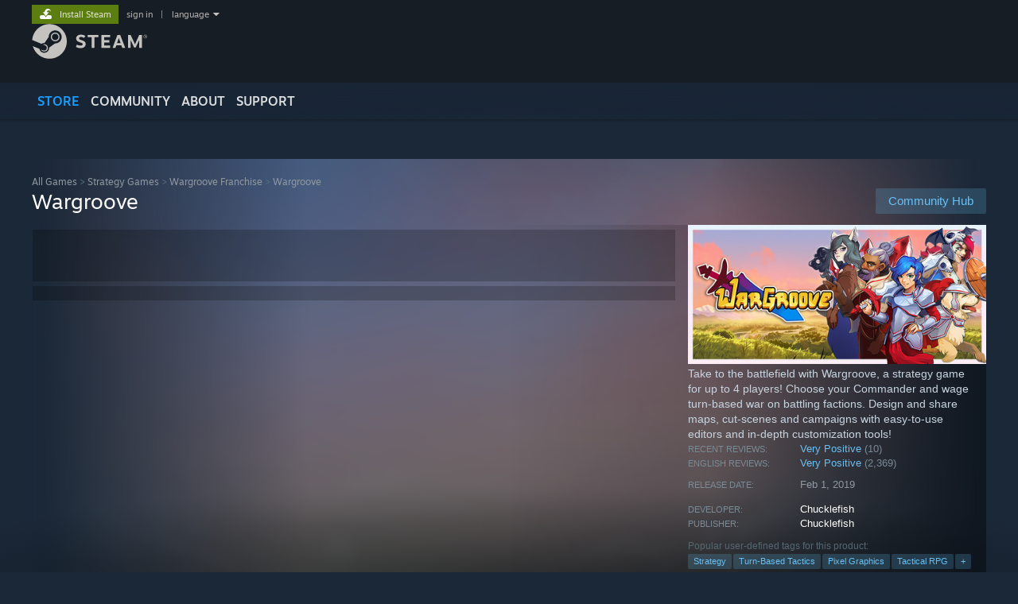

--- FILE ---
content_type: text/html; charset=UTF-8
request_url: https://store.steampowered.com/app/607050?utm_source=wargroove.com&utm_campaign=navbar&utm_medium=web
body_size: 33869
content:
<!DOCTYPE html>
<html class=" responsive DesktopUI" lang="en"  >
<head>
	<meta http-equiv="Content-Type" content="text/html; charset=UTF-8">
			<meta name="viewport" content="width=device-width,initial-scale=1">
		<meta name="theme-color" content="#171a21">
		<title>Wargroove on Steam</title>
	<link rel="shortcut icon" href="/favicon.ico" type="image/x-icon">

	
	
	<link href="https://store.fastly.steamstatic.com/public/shared/css/motiva_sans.css?v=YzJgj1FjzW34&amp;l=english&amp;_cdn=fastly" rel="stylesheet" type="text/css">
<link href="https://store.fastly.steamstatic.com/public/shared/css/shared_global.css?v=Mimb3_adC0Ie&amp;l=english&amp;_cdn=fastly" rel="stylesheet" type="text/css">
<link href="https://store.fastly.steamstatic.com/public/shared/css/buttons.css?v=BZhNEtESfYSJ&amp;l=english&amp;_cdn=fastly" rel="stylesheet" type="text/css">
<link href="https://store.fastly.steamstatic.com/public/css/v6/store.css?v=iNEzrWSN2alw&amp;l=english&amp;_cdn=fastly" rel="stylesheet" type="text/css">
<link href="https://store.fastly.steamstatic.com/public/shared/css/user_reviews.css?v=jo85k8nNYAkB&amp;l=english&amp;_cdn=fastly" rel="stylesheet" type="text/css">
<link href="https://store.fastly.steamstatic.com/public/shared/css/store_game_shared.css?v=h3rDvpE1fR8Z&amp;l=english&amp;_cdn=fastly" rel="stylesheet" type="text/css">
<link href="https://store.fastly.steamstatic.com/public/css/v6/game.css?v=xjvx-ouvGSfh&amp;l=english&amp;_cdn=fastly" rel="stylesheet" type="text/css">
<link href="https://store.fastly.steamstatic.com/public/shared/css/store_background_shared.css?v=RuX0Jh-U_mAP&amp;l=english&amp;_cdn=fastly" rel="stylesheet" type="text/css">
<link href="https://store.fastly.steamstatic.com/public/css/v6/recommended.css?v=6GQjL0KJMg7U&amp;l=english&amp;_cdn=fastly" rel="stylesheet" type="text/css">
<link href="https://store.fastly.steamstatic.com/public/css/v6/user_reviews_rewards.css?v=nDJVyLGQ1XMI&amp;l=english&amp;_cdn=fastly" rel="stylesheet" type="text/css">
<link href="https://store.fastly.steamstatic.com/public/shared/css/apphub.css?v=JES1wSdylAoi&amp;l=english&amp;_cdn=fastly" rel="stylesheet" type="text/css">
<link href="https://store.fastly.steamstatic.com/public/shared/css/ui-lightness/jquery-ui-1.7.2.custom.css?v=qgq7mHqEwLbE&amp;l=english&amp;_cdn=fastly" rel="stylesheet" type="text/css">
<link href="https://store.fastly.steamstatic.com/public/css/v6/game_mob.css?v=Ryx-AweEEY9T&amp;l=english&amp;_cdn=fastly" rel="stylesheet" type="text/css">
<link href="https://store.fastly.steamstatic.com/public/shared/css/shared_responsive.css?v=bVAhy8BAW0iP&amp;l=english&amp;_cdn=fastly" rel="stylesheet" type="text/css">
<script type="text/javascript" src="https://store.fastly.steamstatic.com/public/shared/javascript/jquery-1.8.3.min.js?v=NXam5zydzNu8&amp;l=english&amp;_cdn=fastly"></script>
<script type="text/javascript">$J = jQuery.noConflict();</script><script type="text/javascript">VALVE_PUBLIC_PATH = "https:\/\/store.fastly.steamstatic.com\/public\/";</script><script type="text/javascript" src="https://store.fastly.steamstatic.com/public/shared/javascript/tooltip.js?v=LZHsOVauqTrm&amp;l=english&amp;_cdn=fastly"></script>

<script type="text/javascript" src="https://store.fastly.steamstatic.com/public/shared/javascript/shared_global.js?v=84qavQoecqcM&amp;l=english&amp;_cdn=fastly"></script>

<script type="text/javascript" src="https://store.fastly.steamstatic.com/public/shared/javascript/auth_refresh.js?v=w6QbwI-5-j2S&amp;l=english&amp;_cdn=fastly"></script>

<script type="text/javascript" src="https://store.fastly.steamstatic.com/public/javascript/main.js?v=iqtA1uhAuuKf&amp;l=english&amp;_cdn=fastly"></script>

<script type="text/javascript" src="https://store.fastly.steamstatic.com/public/javascript/dynamicstore.js?v=Ros6BpStU-em&amp;l=english&amp;_cdn=fastly"></script>

<script type="text/javascript">Object.seal && [ Object, Array, String, Number ].map( function( builtin ) { Object.seal( builtin.prototype ); } );</script>
		<script type="text/javascript">
			document.addEventListener('DOMContentLoaded', function(event) {
				$J.data( document, 'x_readytime', new Date().getTime() );
				$J.data( document, 'x_oldref', GetNavCookie() );
				SetupTooltips( { tooltipCSSClass: 'store_tooltip'} );
		});
		</script><script type="text/javascript" src="https://store.fastly.steamstatic.com/public/javascript/gamehighlightplayer.js?v=d3866k3rcR-N&amp;l=english&amp;_cdn=fastly"></script>
<script type="text/javascript" src="https://store.fastly.steamstatic.com/public/shared/javascript/user_reviews.js?v=li2vp_5Z315e&amp;l=english&amp;_cdn=fastly"></script>
<script type="text/javascript" src="https://store.fastly.steamstatic.com/public/shared/javascript/dselect.js?v=w0CV_PAvw3UA&amp;l=english&amp;_cdn=fastly"></script>
<script type="text/javascript" src="https://store.fastly.steamstatic.com/public/javascript/app_tagging.js?v=jzh2Y03tD8Ea&amp;l=english&amp;_cdn=fastly"></script>
<script type="text/javascript" src="https://store.fastly.steamstatic.com/public/javascript/game.js?v=j_HQITVf2f3k&amp;l=english&amp;_cdn=fastly"></script>
<script type="text/javascript" src="https://store.fastly.steamstatic.com/public/shared/javascript/flot-0.8/jquery.flot.min.js?v=mSfqk1QKKgiz&amp;l=english&amp;_cdn=fastly"></script>
<script type="text/javascript" src="https://store.fastly.steamstatic.com/public/shared/javascript/flot-0.8/jquery.flot.resize.min.js?v=MeIf0YViALgL&amp;l=english&amp;_cdn=fastly"></script>
<script type="text/javascript" src="https://store.fastly.steamstatic.com/public/shared/javascript/flot-0.8/jquery.flot.time.min.js?v=CIECDYHJjBgN&amp;l=english&amp;_cdn=fastly"></script>
<script type="text/javascript" src="https://store.fastly.steamstatic.com/public/shared/javascript/flot-0.8/jquery.flot.selection.min.js?v=laPWW88ZIIHe&amp;l=english&amp;_cdn=fastly"></script>
<script type="text/javascript" src="https://store.fastly.steamstatic.com/public/shared/javascript/jquery-ui-1.9.2.js?v=Bu2RA9fLXSi-&amp;l=english&amp;_cdn=fastly"></script>
<script type="text/javascript" src="https://store.fastly.steamstatic.com/public/shared/javascript/shared_responsive_adapter.js?v=e6xwLWkl6YbR&amp;l=english&amp;_cdn=fastly"></script>

						<meta name="twitter:card" content="summary_large_image">
					<meta name="Description" content="Take to the battlefield with Wargroove, a strategy game for up to 4 players! Choose your Commander and wage turn-based war on battling factions. Design and share maps, cut-scenes and campaigns with easy-to-use editors and in-depth customization tools!">
			
	<meta name="twitter:site" content="@steam" />

						<meta property="og:title" content="Wargroove on Steam">
					<meta property="twitter:title" content="Wargroove on Steam">
					<meta property="og:type" content="website">
					<meta property="fb:app_id" content="105386699540688">
					<meta property="og:site" content="Steam">
					<meta property="og:url" content="https://store.steampowered.com/app/607050/Wargroove/">
					<meta property="og:description" content="Take to the battlefield with Wargroove, a strategy game for up to 4 players! Choose your Commander and wage turn-based war on battling factions. Design and share maps, cut-scenes and campaigns with easy-to-use editors and in-depth customization tools!">
					<meta property="twitter:description" content="Take to the battlefield with Wargroove, a strategy game for up to 4 players! Choose your Commander and wage turn-based war on battling factions. Design and share maps, cut-scenes and campaigns with easy-to-use editors and in-depth customization tools!">
			
			<link rel="canonical" href="https://store.steampowered.com/app/607050/Wargroove/">
	
			<link rel="image_src" href="https://shared.fastly.steamstatic.com/store_item_assets/steam/apps/607050/capsule_616x353.jpg?t=1768234651">
		<meta property="og:image" content="https://shared.fastly.steamstatic.com/store_item_assets/steam/apps/607050/capsule_616x353.jpg?t=1768234651">
		<meta name="twitter:image" content="https://shared.fastly.steamstatic.com/store_item_assets/steam/apps/607050/capsule_616x353.jpg?t=1768234651" />
				
	
	
	
	
	</head>
<body class="v6 app game_bg menu_background_overlap application widestore v7menu responsive_page ">


<div class="responsive_page_frame with_header">
						<div role="navigation" class="responsive_page_menu_ctn mainmenu" aria-label="Mobile Menu">
				<div class="responsive_page_menu"  id="responsive_page_menu">
										<div class="mainmenu_contents">
						<div class="mainmenu_contents_items">
															<a class="menuitem" href="https://store.steampowered.com/login/?redir=app%2F607050%3Futm_source%3Dwargroove.com%26utm_campaign%3Dnavbar%26utm_medium%3Dweb&redir_ssl=1&snr=1_5_9__global-header">
									Sign in								</a>
															<a class="menuitem supernav supernav_active" href="https://store.steampowered.com/?snr=1_5_9__global-responsive-menu" data-tooltip-type="selector" data-tooltip-content=".submenu_Store">
				Store			</a>
			<div class="submenu_Store" style="display: none;" data-submenuid="Store">
														<a class="submenuitem" href="https://store.steampowered.com/?snr=1_5_9__global-responsive-menu">
						Home											</a>
														<a class="submenuitem" href="https://store.steampowered.com/explore/?snr=1_5_9__global-responsive-menu">
						Discovery Queue											</a>
														<a class="submenuitem" href="https://steamcommunity.com/my/wishlist/">
						Wishlist											</a>
														<a class="submenuitem" href="https://store.steampowered.com/points/shop/?snr=1_5_9__global-responsive-menu">
						Points Shop											</a>
														<a class="submenuitem" href="https://store.steampowered.com/news/?snr=1_5_9__global-responsive-menu">
						News											</a>
														<a class="submenuitem" href="https://store.steampowered.com/stats/?snr=1_5_9__global-responsive-menu">
						Charts											</a>
							</div>
										<a class="menuitem supernav" href="https://steamcommunity.com/" data-tooltip-type="selector" data-tooltip-content=".submenu_Community">
				Community			</a>
			<div class="submenu_Community" style="display: none;" data-submenuid="Community">
														<a class="submenuitem" href="https://steamcommunity.com/">
						Home											</a>
														<a class="submenuitem" href="https://steamcommunity.com/discussions/">
						Discussions											</a>
														<a class="submenuitem" href="https://steamcommunity.com/workshop/">
						Workshop											</a>
														<a class="submenuitem" href="https://steamcommunity.com/market/">
						Market											</a>
														<a class="submenuitem" href="https://steamcommunity.com/?subsection=broadcasts">
						Broadcasts											</a>
							</div>
										<a class="menuitem " href="https://store.steampowered.com/about/?snr=1_5_9__global-responsive-menu">
				About			</a>
										<a class="menuitem " href="https://help.steampowered.com/en/">
				Support			</a>
			
							<div class="minor_menu_items">
																								<div class="menuitem change_language_action">
									Change language								</div>
																																	<a class="menuitem" href="https://store.steampowered.com/mobile" target="_blank" rel="noreferrer">Get the Steam Mobile App</a>
																									<div class="menuitem" role="link" onclick="Responsive_RequestDesktopView();">
										View desktop website									</div>
															</div>
						</div>
						<div class="mainmenu_footer_spacer  "></div>
						<div class="mainmenu_footer">
															<div class="mainmenu_footer_logo"><img src="https://store.fastly.steamstatic.com/public/shared/images/responsive/footerLogo_valve_new.png"></div>
								© Valve Corporation. All rights reserved. All trademarks are property of their respective owners in the US and other countries.								<span class="mainmenu_valve_links">
									<a href="https://store.steampowered.com/privacy_agreement/?snr=1_5_9__global-responsive-menu" target="_blank">Privacy Policy</a>
									&nbsp;| &nbsp;<a href="http://www.valvesoftware.com/legal.htm" target="_blank">Legal</a>
									&nbsp;| &nbsp;<a href="https://help.steampowered.com/faqs/view/10BB-D27A-6378-4436" target="_blank">Accessibility</a>
									&nbsp;| &nbsp;<a href="https://store.steampowered.com/subscriber_agreement/?snr=1_5_9__global-responsive-menu" target="_blank">Steam Subscriber Agreement</a>
									&nbsp;| &nbsp;<a href="https://store.steampowered.com/steam_refunds/?snr=1_5_9__global-responsive-menu" target="_blank">Refunds</a>
									&nbsp;| &nbsp;<a href="https://store.steampowered.com/account/cookiepreferences/?snr=1_5_9__global-responsive-menu" target="_blank">Cookies</a>
								</span>
													</div>
					</div>
									</div>
			</div>
		
		<div class="responsive_local_menu_tab"></div>

		<div class="responsive_page_menu_ctn localmenu">
			<div class="responsive_page_menu"  id="responsive_page_local_menu" data-panel="{&quot;onOptionsActionDescription&quot;:&quot;Filter&quot;,&quot;onOptionsButton&quot;:&quot;Responsive_ToggleLocalMenu()&quot;,&quot;onCancelButton&quot;:&quot;Responsive_ToggleLocalMenu()&quot;}">
				<div class="localmenu_content" data-panel="{&quot;maintainY&quot;:true,&quot;bFocusRingRoot&quot;:true,&quot;flow-children&quot;:&quot;column&quot;}">
				</div>
			</div>
		</div>



					<div class="responsive_header">
				<div class="responsive_header_content">
					<div id="responsive_menu_logo">
						<img src="https://store.fastly.steamstatic.com/public/shared/images/responsive/header_menu_hamburger.png" height="100%">
											</div>
					<div class="responsive_header_logo">
						<a href="https://store.steampowered.com/?snr=1_5_9__global-responsive-menu">
															<img src="https://store.fastly.steamstatic.com/public/shared/images/responsive/header_logo.png" height="36" border="0" alt="STEAM">
													</a>
					</div>
					<div class="responsive_header_react_target" data-featuretarget="store-menu-responsive-search"><div class="responsive_header_react_placeholder"></div></div>				</div>
			</div>
		
		<div class="responsive_page_content_overlay">

		</div>

		<div class="responsive_fixonscroll_ctn nonresponsive_hidden ">
		</div>
	
	<div class="responsive_page_content">

		<div role="banner" id="global_header" data-panel="{&quot;flow-children&quot;:&quot;row&quot;}">
	<div class="content">
		<div class="logo">
			<span id="logo_holder">
									<a href="https://store.steampowered.com/?snr=1_5_9__global-header" aria-label="Link to the Steam Homepage">
						<img src="https://store.fastly.steamstatic.com/public/shared/images/header/logo_steam.svg?t=962016" width="176" height="44" alt="Link to the Steam Homepage">
					</a>
							</span>
		</div>

			<div role="navigation" class="supernav_container" aria-label="Global Menu">
								<a class="menuitem supernav supernav_active" href="https://store.steampowered.com/?snr=1_5_9__global-header" data-tooltip-type="selector" data-tooltip-content=".submenu_Store">
				STORE			</a>
			<div class="submenu_Store" style="display: none;" data-submenuid="Store">
														<a class="submenuitem" href="https://store.steampowered.com/?snr=1_5_9__global-header">
						Home											</a>
														<a class="submenuitem" href="https://store.steampowered.com/explore/?snr=1_5_9__global-header">
						Discovery Queue											</a>
														<a class="submenuitem" href="https://steamcommunity.com/my/wishlist/">
						Wishlist											</a>
														<a class="submenuitem" href="https://store.steampowered.com/points/shop/?snr=1_5_9__global-header">
						Points Shop											</a>
														<a class="submenuitem" href="https://store.steampowered.com/news/?snr=1_5_9__global-header">
						News											</a>
														<a class="submenuitem" href="https://store.steampowered.com/stats/?snr=1_5_9__global-header">
						Charts											</a>
							</div>
										<a class="menuitem supernav" href="https://steamcommunity.com/" data-tooltip-type="selector" data-tooltip-content=".submenu_Community">
				COMMUNITY			</a>
			<div class="submenu_Community" style="display: none;" data-submenuid="Community">
														<a class="submenuitem" href="https://steamcommunity.com/">
						Home											</a>
														<a class="submenuitem" href="https://steamcommunity.com/discussions/">
						Discussions											</a>
														<a class="submenuitem" href="https://steamcommunity.com/workshop/">
						Workshop											</a>
														<a class="submenuitem" href="https://steamcommunity.com/market/">
						Market											</a>
														<a class="submenuitem" href="https://steamcommunity.com/?subsection=broadcasts">
						Broadcasts											</a>
							</div>
										<a class="menuitem " href="https://store.steampowered.com/about/?snr=1_5_9__global-header">
				About			</a>
										<a class="menuitem " href="https://help.steampowered.com/en/">
				SUPPORT			</a>
				</div>
	<script type="text/javascript">
		jQuery(function($) {
			$('#global_header .supernav').v_tooltip({'location':'bottom', 'destroyWhenDone': false, 'tooltipClass': 'supernav_content', 'offsetY':-6, 'offsetX': 1, 'horizontalSnap': 4, 'tooltipParent': '#global_header .supernav_container', 'correctForScreenSize': false});
		});
	</script>

		<div id="global_actions">
			<div role="navigation" id="global_action_menu" aria-label="Account Menu">
									<a class="header_installsteam_btn header_installsteam_btn_green" href="https://store.steampowered.com/about/?snr=1_5_9__global-header">
						<div class="header_installsteam_btn_content">
							Install Steam						</div>
					</a>
				
				
									<a class="global_action_link" href="https://store.steampowered.com/login/?redir=app%2F607050%3Futm_source%3Dwargroove.com%26utm_campaign%3Dnavbar%26utm_medium%3Dweb&redir_ssl=1&snr=1_5_9__global-header">sign in</a>
											&nbsp;|&nbsp;
						<span class="pulldown global_action_link" id="language_pulldown" onclick="ShowMenu( this, 'language_dropdown', 'right' );">language</span>
						<div class="popup_block_new" id="language_dropdown" style="display: none;">
							<div class="popup_body popup_menu">
																																					<a class="popup_menu_item tight" href="?l=schinese&utm_source=wargroove.com&utm_campaign=navbar&utm_medium=web" onclick="ChangeLanguage( 'schinese' ); return false;">简体中文 (Simplified Chinese)</a>
																													<a class="popup_menu_item tight" href="?l=tchinese&utm_source=wargroove.com&utm_campaign=navbar&utm_medium=web" onclick="ChangeLanguage( 'tchinese' ); return false;">繁體中文 (Traditional Chinese)</a>
																													<a class="popup_menu_item tight" href="?l=japanese&utm_source=wargroove.com&utm_campaign=navbar&utm_medium=web" onclick="ChangeLanguage( 'japanese' ); return false;">日本語 (Japanese)</a>
																													<a class="popup_menu_item tight" href="?l=koreana&utm_source=wargroove.com&utm_campaign=navbar&utm_medium=web" onclick="ChangeLanguage( 'koreana' ); return false;">한국어 (Korean)</a>
																													<a class="popup_menu_item tight" href="?l=thai&utm_source=wargroove.com&utm_campaign=navbar&utm_medium=web" onclick="ChangeLanguage( 'thai' ); return false;">ไทย (Thai)</a>
																													<a class="popup_menu_item tight" href="?l=bulgarian&utm_source=wargroove.com&utm_campaign=navbar&utm_medium=web" onclick="ChangeLanguage( 'bulgarian' ); return false;">Български (Bulgarian)</a>
																													<a class="popup_menu_item tight" href="?l=czech&utm_source=wargroove.com&utm_campaign=navbar&utm_medium=web" onclick="ChangeLanguage( 'czech' ); return false;">Čeština (Czech)</a>
																													<a class="popup_menu_item tight" href="?l=danish&utm_source=wargroove.com&utm_campaign=navbar&utm_medium=web" onclick="ChangeLanguage( 'danish' ); return false;">Dansk (Danish)</a>
																													<a class="popup_menu_item tight" href="?l=german&utm_source=wargroove.com&utm_campaign=navbar&utm_medium=web" onclick="ChangeLanguage( 'german' ); return false;">Deutsch (German)</a>
																																							<a class="popup_menu_item tight" href="?l=spanish&utm_source=wargroove.com&utm_campaign=navbar&utm_medium=web" onclick="ChangeLanguage( 'spanish' ); return false;">Español - España (Spanish - Spain)</a>
																													<a class="popup_menu_item tight" href="?l=latam&utm_source=wargroove.com&utm_campaign=navbar&utm_medium=web" onclick="ChangeLanguage( 'latam' ); return false;">Español - Latinoamérica (Spanish - Latin America)</a>
																													<a class="popup_menu_item tight" href="?l=greek&utm_source=wargroove.com&utm_campaign=navbar&utm_medium=web" onclick="ChangeLanguage( 'greek' ); return false;">Ελληνικά (Greek)</a>
																													<a class="popup_menu_item tight" href="?l=french&utm_source=wargroove.com&utm_campaign=navbar&utm_medium=web" onclick="ChangeLanguage( 'french' ); return false;">Français (French)</a>
																													<a class="popup_menu_item tight" href="?l=italian&utm_source=wargroove.com&utm_campaign=navbar&utm_medium=web" onclick="ChangeLanguage( 'italian' ); return false;">Italiano (Italian)</a>
																													<a class="popup_menu_item tight" href="?l=indonesian&utm_source=wargroove.com&utm_campaign=navbar&utm_medium=web" onclick="ChangeLanguage( 'indonesian' ); return false;">Bahasa Indonesia (Indonesian)</a>
																													<a class="popup_menu_item tight" href="?l=hungarian&utm_source=wargroove.com&utm_campaign=navbar&utm_medium=web" onclick="ChangeLanguage( 'hungarian' ); return false;">Magyar (Hungarian)</a>
																													<a class="popup_menu_item tight" href="?l=dutch&utm_source=wargroove.com&utm_campaign=navbar&utm_medium=web" onclick="ChangeLanguage( 'dutch' ); return false;">Nederlands (Dutch)</a>
																													<a class="popup_menu_item tight" href="?l=norwegian&utm_source=wargroove.com&utm_campaign=navbar&utm_medium=web" onclick="ChangeLanguage( 'norwegian' ); return false;">Norsk (Norwegian)</a>
																													<a class="popup_menu_item tight" href="?l=polish&utm_source=wargroove.com&utm_campaign=navbar&utm_medium=web" onclick="ChangeLanguage( 'polish' ); return false;">Polski (Polish)</a>
																													<a class="popup_menu_item tight" href="?l=portuguese&utm_source=wargroove.com&utm_campaign=navbar&utm_medium=web" onclick="ChangeLanguage( 'portuguese' ); return false;">Português (Portuguese - Portugal)</a>
																													<a class="popup_menu_item tight" href="?l=brazilian&utm_source=wargroove.com&utm_campaign=navbar&utm_medium=web" onclick="ChangeLanguage( 'brazilian' ); return false;">Português - Brasil (Portuguese - Brazil)</a>
																													<a class="popup_menu_item tight" href="?l=romanian&utm_source=wargroove.com&utm_campaign=navbar&utm_medium=web" onclick="ChangeLanguage( 'romanian' ); return false;">Română (Romanian)</a>
																													<a class="popup_menu_item tight" href="?l=russian&utm_source=wargroove.com&utm_campaign=navbar&utm_medium=web" onclick="ChangeLanguage( 'russian' ); return false;">Русский (Russian)</a>
																													<a class="popup_menu_item tight" href="?l=finnish&utm_source=wargroove.com&utm_campaign=navbar&utm_medium=web" onclick="ChangeLanguage( 'finnish' ); return false;">Suomi (Finnish)</a>
																													<a class="popup_menu_item tight" href="?l=swedish&utm_source=wargroove.com&utm_campaign=navbar&utm_medium=web" onclick="ChangeLanguage( 'swedish' ); return false;">Svenska (Swedish)</a>
																													<a class="popup_menu_item tight" href="?l=turkish&utm_source=wargroove.com&utm_campaign=navbar&utm_medium=web" onclick="ChangeLanguage( 'turkish' ); return false;">Türkçe (Turkish)</a>
																													<a class="popup_menu_item tight" href="?l=vietnamese&utm_source=wargroove.com&utm_campaign=navbar&utm_medium=web" onclick="ChangeLanguage( 'vietnamese' ); return false;">Tiếng Việt (Vietnamese)</a>
																													<a class="popup_menu_item tight" href="?l=ukrainian&utm_source=wargroove.com&utm_campaign=navbar&utm_medium=web" onclick="ChangeLanguage( 'ukrainian' ); return false;">Українська (Ukrainian)</a>
																									<a class="popup_menu_item tight" href="https://www.valvesoftware.com/en/contact?contact-person=Translation%20Team%20Feedback" target="_blank">Report a translation problem</a>
							</div>
						</div>
												</div>
					</div>
			</div>
</div>
<div class="StoreMenuLoadingPlaceholder" data-featuretarget="store-menu-v7"><div class="PlaceholderInner"></div></div><div id="responsive_store_nav_ctn"></div><div id="responsive_store_nav_overlay" style="display:none"><div id="responsive_store_nav_overlay_ctn"></div><div id="responsive_store_nav_overlay_bottom"></div></div><div id="responsive_store_search_overlay" style="display:none"></div><div data-cart-banner-spot="1"></div>
		<div role="main" class="responsive_page_template_content" id="responsive_page_template_content" data-panel="{&quot;autoFocus&quot;:true}" >

			<div id="application_config" style="display: none;"  data-config="{&quot;EUNIVERSE&quot;:1,&quot;WEB_UNIVERSE&quot;:&quot;public&quot;,&quot;LANGUAGE&quot;:&quot;english&quot;,&quot;COUNTRY&quot;:&quot;US&quot;,&quot;MEDIA_CDN_COMMUNITY_URL&quot;:&quot;https:\/\/cdn.fastly.steamstatic.com\/steamcommunity\/public\/&quot;,&quot;MEDIA_CDN_URL&quot;:&quot;https:\/\/cdn.fastly.steamstatic.com\/&quot;,&quot;VIDEO_CDN_URL&quot;:&quot;https:\/\/video.fastly.steamstatic.com\/&quot;,&quot;COMMUNITY_CDN_URL&quot;:&quot;https:\/\/community.fastly.steamstatic.com\/&quot;,&quot;COMMUNITY_CDN_ASSET_URL&quot;:&quot;https:\/\/cdn.fastly.steamstatic.com\/steamcommunity\/public\/assets\/&quot;,&quot;STORE_CDN_URL&quot;:&quot;https:\/\/store.fastly.steamstatic.com\/&quot;,&quot;PUBLIC_SHARED_URL&quot;:&quot;https:\/\/store.fastly.steamstatic.com\/public\/shared\/&quot;,&quot;COMMUNITY_BASE_URL&quot;:&quot;https:\/\/steamcommunity.com\/&quot;,&quot;CHAT_BASE_URL&quot;:&quot;https:\/\/steamcommunity.com\/&quot;,&quot;STORE_BASE_URL&quot;:&quot;https:\/\/store.steampowered.com\/&quot;,&quot;STORE_CHECKOUT_BASE_URL&quot;:&quot;https:\/\/checkout.steampowered.com\/&quot;,&quot;IMG_URL&quot;:&quot;https:\/\/store.fastly.steamstatic.com\/public\/images\/&quot;,&quot;STEAMTV_BASE_URL&quot;:&quot;https:\/\/steam.tv\/&quot;,&quot;HELP_BASE_URL&quot;:&quot;https:\/\/help.steampowered.com\/&quot;,&quot;PARTNER_BASE_URL&quot;:&quot;https:\/\/partner.steamgames.com\/&quot;,&quot;STATS_BASE_URL&quot;:&quot;https:\/\/partner.steampowered.com\/&quot;,&quot;INTERNAL_STATS_BASE_URL&quot;:&quot;https:\/\/steamstats.valve.org\/&quot;,&quot;IN_CLIENT&quot;:false,&quot;USE_POPUPS&quot;:false,&quot;STORE_ICON_BASE_URL&quot;:&quot;https:\/\/shared.fastly.steamstatic.com\/store_item_assets\/steam\/apps\/&quot;,&quot;STORE_ITEM_BASE_URL&quot;:&quot;https:\/\/shared.fastly.steamstatic.com\/store_item_assets\/&quot;,&quot;WEBAPI_BASE_URL&quot;:&quot;https:\/\/api.steampowered.com\/&quot;,&quot;TOKEN_URL&quot;:&quot;https:\/\/store.steampowered.com\/\/chat\/clientjstoken&quot;,&quot;BUILD_TIMESTAMP&quot;:1770052574,&quot;PAGE_TIMESTAMP&quot;:1770077283,&quot;IN_TENFOOT&quot;:false,&quot;IN_GAMEPADUI&quot;:false,&quot;IN_CHROMEOS&quot;:false,&quot;IN_MOBILE_WEBVIEW&quot;:false,&quot;PLATFORM&quot;:&quot;macos&quot;,&quot;BASE_URL_STORE_CDN_ASSETS&quot;:&quot;https:\/\/cdn.fastly.steamstatic.com\/store\/&quot;,&quot;EREALM&quot;:1,&quot;LOGIN_BASE_URL&quot;:&quot;https:\/\/login.steampowered.com\/&quot;,&quot;AVATAR_BASE_URL&quot;:&quot;https:\/\/avatars.fastly.steamstatic.com\/&quot;,&quot;FROM_WEB&quot;:true,&quot;WEBSITE_ID&quot;:&quot;Store&quot;,&quot;BASE_URL_SHARED_CDN&quot;:&quot;https:\/\/shared.fastly.steamstatic.com\/&quot;,&quot;CLAN_CDN_ASSET_URL&quot;:&quot;https:\/\/clan.fastly.steamstatic.com\/&quot;,&quot;COMMUNITY_ASSETS_BASE_URL&quot;:&quot;https:\/\/shared.fastly.steamstatic.com\/community_assets\/&quot;,&quot;SNR&quot;:&quot;1_5_9_&quot;}" data-userinfo="{&quot;logged_in&quot;:false,&quot;country_code&quot;:&quot;US&quot;,&quot;excluded_content_descriptors&quot;:[3,4]}" data-hwinfo="{&quot;bSteamOS&quot;:false,&quot;bSteamDeck&quot;:false}" data-broadcastuser="{&quot;success&quot;:1,&quot;bHideStoreBroadcast&quot;:false}" data-store_page_asset_url="&quot;https:\/\/shared.fastly.steamstatic.com\/store_item_assets\/steam\/apps\/607050\/%s?t=1768234651&quot;" data-store_page_extra_assets_url="&quot;https:\/\/shared.fastly.steamstatic.com\/store_item_assets\/steam\/apps\/607050\/%s?t=1768234651&quot;" data-store_page_extra_assets_map="{&quot;extras\/banner_01_noscroll.gif&quot;:[{&quot;urlPart&quot;:&quot;extras\/f9b4ae8263a30c4f43c49e37aaca60e0.poster.avif&quot;,&quot;extension&quot;:&quot;poster.avif&quot;,&quot;alt_text&quot;:null,&quot;urlPartBig&quot;:null,&quot;width&quot;:&quot;616&quot;,&quot;height&quot;:&quot;126&quot;},{&quot;urlPart&quot;:&quot;extras\/f9b4ae8263a30c4f43c49e37aaca60e0.apng&quot;,&quot;extension&quot;:&quot;apng&quot;,&quot;alt_text&quot;:null,&quot;urlPartBig&quot;:null,&quot;width&quot;:&quot;616&quot;,&quot;height&quot;:&quot;126&quot;}],&quot;extras\/banner_02_noscroll.gif&quot;:[{&quot;urlPart&quot;:&quot;extras\/bcac73eb32b6350d8288a83458edecc5.poster.avif&quot;,&quot;extension&quot;:&quot;poster.avif&quot;,&quot;alt_text&quot;:null,&quot;urlPartBig&quot;:null,&quot;width&quot;:&quot;616&quot;,&quot;height&quot;:&quot;126&quot;},{&quot;urlPart&quot;:&quot;extras\/bcac73eb32b6350d8288a83458edecc5.webm&quot;,&quot;extension&quot;:&quot;webm&quot;,&quot;alt_text&quot;:null,&quot;urlPartBig&quot;:null,&quot;width&quot;:&quot;616&quot;,&quot;height&quot;:&quot;126&quot;},{&quot;urlPart&quot;:&quot;extras\/bcac73eb32b6350d8288a83458edecc5.apng&quot;,&quot;extension&quot;:&quot;apng&quot;,&quot;alt_text&quot;:null,&quot;urlPartBig&quot;:null,&quot;width&quot;:&quot;616&quot;,&quot;height&quot;:&quot;126&quot;}],&quot;extras\/caesar_roll.gif&quot;:[{&quot;urlPart&quot;:&quot;extras\/fc436094edbd4d04ba94462f8b778cf8.poster.avif&quot;,&quot;extension&quot;:&quot;poster.avif&quot;,&quot;alt_text&quot;:null,&quot;urlPartBig&quot;:null,&quot;width&quot;:&quot;114&quot;,&quot;height&quot;:&quot;88&quot;},{&quot;urlPart&quot;:&quot;extras\/fc436094edbd4d04ba94462f8b778cf8.apng&quot;,&quot;extension&quot;:&quot;apng&quot;,&quot;alt_text&quot;:null,&quot;urlPartBig&quot;:null,&quot;width&quot;:&quot;114&quot;,&quot;height&quot;:&quot;88&quot;}],&quot;extras\/banner_03.gif&quot;:[{&quot;urlPart&quot;:&quot;extras\/77db27ef221b9a824acbe1b6fa6b56c1.poster.avif&quot;,&quot;extension&quot;:&quot;poster.avif&quot;,&quot;alt_text&quot;:null,&quot;urlPartBig&quot;:null,&quot;width&quot;:&quot;616&quot;,&quot;height&quot;:&quot;126&quot;},{&quot;urlPart&quot;:&quot;extras\/77db27ef221b9a824acbe1b6fa6b56c1.webm&quot;,&quot;extension&quot;:&quot;webm&quot;,&quot;alt_text&quot;:null,&quot;urlPartBig&quot;:null,&quot;width&quot;:&quot;616&quot;,&quot;height&quot;:&quot;126&quot;},{&quot;urlPart&quot;:&quot;extras\/77db27ef221b9a824acbe1b6fa6b56c1.apng&quot;,&quot;extension&quot;:&quot;apng&quot;,&quot;alt_text&quot;:null,&quot;urlPartBig&quot;:null,&quot;width&quot;:&quot;616&quot;,&quot;height&quot;:&quot;126&quot;}],&quot;extras\/banner_04.gif&quot;:[{&quot;urlPart&quot;:&quot;extras\/5f4e96171a5371e2fb3e8f2d443d949e.poster.avif&quot;,&quot;extension&quot;:&quot;poster.avif&quot;,&quot;alt_text&quot;:null,&quot;urlPartBig&quot;:null,&quot;width&quot;:&quot;616&quot;,&quot;height&quot;:&quot;126&quot;},{&quot;urlPart&quot;:&quot;extras\/5f4e96171a5371e2fb3e8f2d443d949e.webm&quot;,&quot;extension&quot;:&quot;webm&quot;,&quot;alt_text&quot;:null,&quot;urlPartBig&quot;:null,&quot;width&quot;:&quot;616&quot;,&quot;height&quot;:&quot;126&quot;},{&quot;urlPart&quot;:&quot;extras\/5f4e96171a5371e2fb3e8f2d443d949e.apng&quot;,&quot;extension&quot;:&quot;apng&quot;,&quot;alt_text&quot;:null,&quot;urlPartBig&quot;:null,&quot;width&quot;:&quot;616&quot;,&quot;height&quot;:&quot;126&quot;}],&quot;extras\/tigaaward.png&quot;:[{&quot;urlPart&quot;:&quot;extras\/d1979cf4e00ce5a26bcb5289b0bb3530.avif&quot;,&quot;extension&quot;:&quot;avif&quot;,&quot;alt_text&quot;:null,&quot;urlPartBig&quot;:null,&quot;width&quot;:&quot;303&quot;,&quot;height&quot;:&quot;181&quot;}],&quot;extras\/wg_doubletrouble_steambanner_dancing.gif&quot;:[{&quot;urlPart&quot;:&quot;extras\/e2adf10eb43dddc6cef23fbd17755a1f.poster.avif&quot;,&quot;extension&quot;:&quot;poster.avif&quot;,&quot;alt_text&quot;:null,&quot;urlPartBig&quot;:null,&quot;width&quot;:&quot;616&quot;,&quot;height&quot;:&quot;126&quot;},{&quot;urlPart&quot;:&quot;extras\/e2adf10eb43dddc6cef23fbd17755a1f.gif&quot;,&quot;extension&quot;:&quot;gif&quot;,&quot;alt_text&quot;:null,&quot;urlPartBig&quot;:null}],&quot;extras\/wg_doubletrouble_steam_commanders.gif&quot;:[{&quot;urlPart&quot;:&quot;extras\/7e1fadca0ba3c3e9ab0f32684b20f37a.poster.avif&quot;,&quot;extension&quot;:&quot;poster.avif&quot;,&quot;alt_text&quot;:null,&quot;urlPartBig&quot;:null,&quot;width&quot;:&quot;616&quot;,&quot;height&quot;:&quot;126&quot;},{&quot;urlPart&quot;:&quot;extras\/7e1fadca0ba3c3e9ab0f32684b20f37a.mp4&quot;,&quot;extension&quot;:&quot;mp4&quot;,&quot;alt_text&quot;:null,&quot;urlPartBig&quot;:null,&quot;width&quot;:&quot;616&quot;,&quot;height&quot;:&quot;126&quot;},{&quot;urlPart&quot;:&quot;extras\/7e1fadca0ba3c3e9ab0f32684b20f37a.webm&quot;,&quot;extension&quot;:&quot;webm&quot;,&quot;alt_text&quot;:null,&quot;urlPartBig&quot;:null,&quot;width&quot;:&quot;616&quot;,&quot;height&quot;:&quot;126&quot;}],&quot;extras\/wg_-_updatesectionbanner.png&quot;:[{&quot;urlPart&quot;:&quot;extras\/c6f257307467fb17adc87e0d96e5abc7.avif&quot;,&quot;extension&quot;:&quot;avif&quot;,&quot;alt_text&quot;:null,&quot;urlPartBig&quot;:null,&quot;width&quot;:&quot;616&quot;,&quot;height&quot;:&quot;216&quot;}],&quot;extras\/wg2_-_updatesectionbanner_b.png&quot;:[{&quot;urlPart&quot;:&quot;extras\/3d2c96b450fcd6e71e4ccb7d3d44296d.avif&quot;,&quot;extension&quot;:&quot;avif&quot;,&quot;alt_text&quot;:null,&quot;urlPartBig&quot;:null,&quot;width&quot;:&quot;616&quot;,&quot;height&quot;:&quot;216&quot;}],&quot;extras\/wg2_-_updatesectionbanner_b_bzpt.png&quot;:[{&quot;urlPart&quot;:&quot;extras\/6bcc26f36b8f1425f6b8eb18d3629c71.avif&quot;,&quot;extension&quot;:&quot;avif&quot;,&quot;alt_text&quot;:null,&quot;urlPartBig&quot;:null,&quot;width&quot;:&quot;616&quot;,&quot;height&quot;:&quot;216&quot;}],&quot;extras\/wg2_-_updatesectionbanner_b_de.png&quot;:[{&quot;urlPart&quot;:&quot;extras\/c7627910c6684691e30684f324e16008.avif&quot;,&quot;extension&quot;:&quot;avif&quot;,&quot;alt_text&quot;:null,&quot;urlPartBig&quot;:null,&quot;width&quot;:&quot;616&quot;,&quot;height&quot;:&quot;216&quot;}],&quot;extras\/wg2_-_updatesectionbanner_b_du.png&quot;:[{&quot;urlPart&quot;:&quot;extras\/b901b82bfd5bc4b897088149a1c1123a.avif&quot;,&quot;extension&quot;:&quot;avif&quot;,&quot;alt_text&quot;:null,&quot;urlPartBig&quot;:null,&quot;width&quot;:&quot;616&quot;,&quot;height&quot;:&quot;216&quot;}],&quot;extras\/wg2_-_updatesectionbanner_b_eng.png&quot;:[{&quot;urlPart&quot;:&quot;extras\/7278325a874bcc71f1ed48dfad9cd208.avif&quot;,&quot;extension&quot;:&quot;avif&quot;,&quot;alt_text&quot;:null,&quot;urlPartBig&quot;:null,&quot;width&quot;:&quot;616&quot;,&quot;height&quot;:&quot;216&quot;}],&quot;extras\/wg2_-_updatesectionbanner_b_es.png&quot;:[{&quot;urlPart&quot;:&quot;extras\/551baffb8754ac76486c37f4e9ffec6d.avif&quot;,&quot;extension&quot;:&quot;avif&quot;,&quot;alt_text&quot;:null,&quot;urlPartBig&quot;:null,&quot;width&quot;:&quot;616&quot;,&quot;height&quot;:&quot;216&quot;}],&quot;extras\/wg2_-_updatesectionbanner_b_fr.png&quot;:[{&quot;urlPart&quot;:&quot;extras\/9e075b5d8faaffe5e8e1e3bc0a8d8001.avif&quot;,&quot;extension&quot;:&quot;avif&quot;,&quot;alt_text&quot;:null,&quot;urlPartBig&quot;:null,&quot;width&quot;:&quot;616&quot;,&quot;height&quot;:&quot;216&quot;}],&quot;extras\/wg2_-_updatesectionbanner_b_frcan.png&quot;:[{&quot;urlPart&quot;:&quot;extras\/531d27a56e2dcc1d03fbe2ddd18b9db3.avif&quot;,&quot;extension&quot;:&quot;avif&quot;,&quot;alt_text&quot;:null,&quot;urlPartBig&quot;:null,&quot;width&quot;:&quot;616&quot;,&quot;height&quot;:&quot;216&quot;}],&quot;extras\/wg2_-_updatesectionbanner_b_it.png&quot;:[{&quot;urlPart&quot;:&quot;extras\/cca3fa748001143045258d7411641205.avif&quot;,&quot;extension&quot;:&quot;avif&quot;,&quot;alt_text&quot;:null,&quot;urlPartBig&quot;:null,&quot;width&quot;:&quot;616&quot;,&quot;height&quot;:&quot;216&quot;}],&quot;extras\/wg2_-_updatesectionbanner_b_jp.png&quot;:[{&quot;urlPart&quot;:&quot;extras\/66458a98ae05e3b015e2c818d559f5d9.avif&quot;,&quot;extension&quot;:&quot;avif&quot;,&quot;alt_text&quot;:null,&quot;urlPartBig&quot;:null,&quot;width&quot;:&quot;616&quot;,&quot;height&quot;:&quot;216&quot;}],&quot;extras\/wg2_-_updatesectionbanner_b_kr.png&quot;:[{&quot;urlPart&quot;:&quot;extras\/2c042d112442f2ccfbb1d3ed62ae21ad.avif&quot;,&quot;extension&quot;:&quot;avif&quot;,&quot;alt_text&quot;:null,&quot;urlPartBig&quot;:null,&quot;width&quot;:&quot;616&quot;,&quot;height&quot;:&quot;216&quot;}],&quot;extras\/wg2_-_updatesectionbanner_b_lates.png&quot;:[{&quot;urlPart&quot;:&quot;extras\/78cf1e048ca785a1c097dce9958f2854.avif&quot;,&quot;extension&quot;:&quot;avif&quot;,&quot;alt_text&quot;:null,&quot;urlPartBig&quot;:null,&quot;width&quot;:&quot;616&quot;,&quot;height&quot;:&quot;216&quot;}],&quot;extras\/wg2_-_updatesectionbanner_b_pteu.png&quot;:[{&quot;urlPart&quot;:&quot;extras\/c5564116ad65123bb2deb34e9398bb41.avif&quot;,&quot;extension&quot;:&quot;avif&quot;,&quot;alt_text&quot;:null,&quot;urlPartBig&quot;:null,&quot;width&quot;:&quot;616&quot;,&quot;height&quot;:&quot;216&quot;}],&quot;extras\/wg2_-_updatesectionbanner_b_ru.png&quot;:[{&quot;urlPart&quot;:&quot;extras\/fe9ec6af1cadbbfee01e2fbcc9e5c336.avif&quot;,&quot;extension&quot;:&quot;avif&quot;,&quot;alt_text&quot;:null,&quot;urlPartBig&quot;:null,&quot;width&quot;:&quot;616&quot;,&quot;height&quot;:&quot;216&quot;}],&quot;extras\/wg2_-_updatesectionbanner_b_simplch.png&quot;:[{&quot;urlPart&quot;:&quot;extras\/6c0fba52cee26d1fb218d95622532d47.avif&quot;,&quot;extension&quot;:&quot;avif&quot;,&quot;alt_text&quot;:null,&quot;urlPartBig&quot;:null,&quot;width&quot;:&quot;616&quot;,&quot;height&quot;:&quot;216&quot;}],&quot;extras\/wg2_-_updatesectionbanner_b_tradch.png&quot;:[{&quot;urlPart&quot;:&quot;extras\/3bd6100b498ac01f689c4f91a1a24de3.avif&quot;,&quot;extension&quot;:&quot;avif&quot;,&quot;alt_text&quot;:null,&quot;urlPartBig&quot;:null,&quot;width&quot;:&quot;616&quot;,&quot;height&quot;:&quot;216&quot;}],&quot;extras\/wargroove_laurel_gamecritic_beststrategy_2019.png&quot;:[{&quot;urlPart&quot;:&quot;extras\/5fd139914402c5aef6051946f07ad289.avif&quot;,&quot;extension&quot;:&quot;avif&quot;,&quot;alt_text&quot;:null,&quot;urlPartBig&quot;:&quot;extras_big\/5fd139914402c5aef6051946f07ad289.avif&quot;,&quot;width&quot;:&quot;800&quot;,&quot;height&quot;:&quot;533&quot;}],&quot;extras\/wargroove_laurel_dice_beststrategy_2019.png&quot;:[{&quot;urlPart&quot;:&quot;extras\/19120262e5838b90cc8130748594c71a.avif&quot;,&quot;extension&quot;:&quot;avif&quot;,&quot;alt_text&quot;:null,&quot;urlPartBig&quot;:&quot;extras_big\/19120262e5838b90cc8130748594c71a.avif&quot;,&quot;width&quot;:&quot;800&quot;,&quot;height&quot;:&quot;533&quot;}],&quot;extras\/wargroove_laurel_tiga_gameoftheyear_2019.png&quot;:[{&quot;urlPart&quot;:&quot;extras\/893484ae2c2a87920df87a90fbf5e057.avif&quot;,&quot;extension&quot;:&quot;avif&quot;,&quot;alt_text&quot;:null,&quot;urlPartBig&quot;:&quot;extras_big\/893484ae2c2a87920df87a90fbf5e057.avif&quot;,&quot;width&quot;:&quot;800&quot;,&quot;height&quot;:&quot;533&quot;}],&quot;extras\/wargroove_laurel_tiga_bestgame_2019.png&quot;:[{&quot;urlPart&quot;:&quot;extras\/98bfb312009b56f8451615c09225a740.avif&quot;,&quot;extension&quot;:&quot;avif&quot;,&quot;alt_text&quot;:null,&quot;urlPartBig&quot;:&quot;extras_big\/98bfb312009b56f8451615c09225a740.avif&quot;,&quot;width&quot;:&quot;800&quot;,&quot;height&quot;:&quot;533&quot;}],&quot;extras\/wargroove_laurel_tiga_beststrategy_2019.png&quot;:[{&quot;urlPart&quot;:&quot;extras\/c5db837175cbe6814984dc33196e450a.avif&quot;,&quot;extension&quot;:&quot;avif&quot;,&quot;alt_text&quot;:null,&quot;urlPartBig&quot;:&quot;extras_big\/c5db837175cbe6814984dc33196e450a.avif&quot;,&quot;width&quot;:&quot;800&quot;,&quot;height&quot;:&quot;533&quot;}]}" data-deckcompatibility="{&quot;appid&quot;:607050,&quot;resolved_category&quot;:2,&quot;resolved_items&quot;:[{&quot;display_type&quot;:3,&quot;loc_token&quot;:&quot;#SteamDeckVerified_TestResult_DisplayOutputHasNonblockingIssues&quot;},{&quot;display_type&quot;:4,&quot;loc_token&quot;:&quot;#SteamDeckVerified_TestResult_DefaultControllerConfigFullyFunctional&quot;},{&quot;display_type&quot;:4,&quot;loc_token&quot;:&quot;#SteamDeckVerified_TestResult_ControllerGlyphsMatchDeckDevice&quot;},{&quot;display_type&quot;:4,&quot;loc_token&quot;:&quot;#SteamDeckVerified_TestResult_InterfaceTextIsLegible&quot;},{&quot;display_type&quot;:4,&quot;loc_token&quot;:&quot;#SteamDeckVerified_TestResult_DefaultConfigurationIsPerformant&quot;}],&quot;steam_deck_blog_url&quot;:&quot;&quot;,&quot;search_id&quot;:null,&quot;steamos_resolved_category&quot;:2,&quot;steamos_resolved_items&quot;:[{&quot;display_type&quot;:3,&quot;loc_token&quot;:&quot;#SteamOS_TestResult_GameStartupFunctional&quot;},{&quot;display_type&quot;:1,&quot;loc_token&quot;:&quot;#SteamOS_TestResult_DisplayOutputHasNonblockingIssues&quot;}]}" data-appname="&quot;Wargroove&quot;" data-store_user_config="{&quot;webapi_token&quot;:&quot;&quot;,&quot;shoppingcart&quot;:null,&quot;originating_navdata&quot;:{&quot;domain&quot;:&quot;store.steampowered.com&quot;,&quot;controller&quot;:&quot;direct-navigation&quot;,&quot;method&quot;:&quot;&quot;,&quot;submethod&quot;:&quot;&quot;,&quot;feature&quot;:&quot;&quot;,&quot;depth&quot;:0,&quot;countrycode&quot;:&quot;&quot;,&quot;webkey&quot;:null,&quot;is_client&quot;:false,&quot;curator_data&quot;:null,&quot;is_likely_bot&quot;:true,&quot;is_utm&quot;:true},&quot;wishlist_item_count&quot;:0}"></div><div id="application_root"></div><script>window.g_wapit="";</script><link href="https://store.fastly.steamstatic.com/public/css/applications/store/main.css?v=mw8LVDvyH3ep&amp;l=english&amp;_cdn=fastly" rel="stylesheet" type="text/css">
<script type="text/javascript" src="https://store.fastly.steamstatic.com/public/javascript/applications/store/manifest.js?v=U9Gyd54gz6vt&amp;l=english&amp;_cdn=fastly"></script>
<script type="text/javascript" src="https://store.fastly.steamstatic.com/public/javascript/applications/store/libraries~b28b7af69.js?v=L9JqUktT3bf9&amp;l=english&amp;_cdn=fastly"></script>
<script type="text/javascript" src="https://store.fastly.steamstatic.com/public/javascript/applications/store/main.js?v=-NaS0ASRXDIl&amp;l=english&amp;_cdn=fastly"></script>
<script type="text/javascript">
	var g_AccountID = 0;
	var g_Languages = ["english"];
	var g_sessionID = "3b55350c797fc138213c4a7f";
	var g_ServerTime = 1770077283;
	var g_bUseNewCartAPI = true;

	$J( InitMiniprofileHovers( 'https%3A%2F%2Fstore.steampowered.com%2F' ) );

	
	if ( typeof GStoreItemData != 'undefined' )
	{
		GStoreItemData.AddNavParams({
			__page_default: "1_5_9_",
			__page_default_obj: {"domain":"store.steampowered.com","controller":"application","method":"app","submethod":"","feature":null,"depth":null,"countrycode":"US","webkey":null,"is_client":false,"curator_data":null,"is_likely_bot":true,"is_utm":null},
			__originating_obj: {"domain":"store.steampowered.com","controller":"direct-navigation","method":"","submethod":"","feature":"","depth":0,"countrycode":"","webkey":null,"is_client":false,"curator_data":null,"is_likely_bot":true,"is_utm":true},
			storemenu_recommendedtags: "1_5_9__17"		});
	}

	if ( typeof GDynamicStore != 'undefined' )
	{
		GDynamicStore.Init(0, false, "", {"primary_language":null,"secondary_languages":null,"platform_windows":null,"platform_mac":null,"platform_linux":null,"timestamp_updated":null,"hide_store_broadcast":null,"review_score_preference":null,"timestamp_content_descriptor_preferences_updated":null,"provide_deck_feedback":null,"additional_languages":null,"game_frame_rate_reporting":null}, 'US',
			{"bNoDefaultDescriptors":true});
		GStoreItemData.SetCurrencyFormatter(function( nValueInCents, bWholeUnitsOnly ) { var fmt = function( nValueInCents, bWholeUnitsOnly ) {	var format = v_numberformat( nValueInCents / 100, bWholeUnitsOnly ? 0 : 2, ".", ","); return format; };var strNegativeSymbol = '';	if ( nValueInCents < 0 ) { strNegativeSymbol = '-'; nValueInCents = -nValueInCents; }return strNegativeSymbol + "$" + fmt( nValueInCents, bWholeUnitsOnly );});
		GStoreItemData.SetCurrencyMinPriceIncrement(1);
	}
</script>

<script type="text/javascript">

	var g_eDiscoveryQueueType = 0;

	GStoreItemData.AddStoreItemDataSet(
		{"rgApps":{"1004640":{"name":"FINAL FANTASY TACTICS - The Ivalice Chronicles","url_name":"FINAL_FANTASY_TACTICS__The_Ivalice_Chronicles","discount_block":"<div class=\"discount_block \" data-price-final=\"3999\" data-bundlediscount=\"0\" data-discount=\"20\" role=\"link\" aria-label=\"20% off. $49.99 normally, discounted to $39.99\"><div class=\"discount_pct\">-20%<\/div><div class=\"discount_prices\"><div class=\"discount_original_price\">$49.99<\/div><div class=\"discount_final_price\">$39.99<\/div><\/div><\/div>","descids":[],"small_capsulev5":"https:\/\/shared.fastly.steamstatic.com\/store_item_assets\/steam\/apps\/1004640\/12bdfff11d35dbd64055124bcdbf690f49d6ce46\/capsule_184x69.jpg?t=1766385464","os_windows":true,"has_live_broadcast":false,"discount":true,"localized":true,"localized_english":true},"371970":{"name":"Barony","url_name":"Barony","discount_block":"<div class=\"discount_block \" data-price-final=\"999\" data-bundlediscount=\"0\" data-discount=\"50\" role=\"link\" aria-label=\"50% off. $19.99 normally, discounted to $9.99\"><div class=\"discount_pct\">-50%<\/div><div class=\"discount_prices\"><div class=\"discount_original_price\">$19.99<\/div><div class=\"discount_final_price\">$9.99<\/div><\/div><\/div>","descids":[],"small_capsulev5":"https:\/\/shared.fastly.steamstatic.com\/store_item_assets\/steam\/apps\/371970\/89821897440863d90661dd90ae18b8d71875b21d\/capsule_184x69_alt_assets_8.jpg?t=1769704265","os_windows":true,"os_macos":true,"os_linux":true,"has_live_broadcast":false,"discount":true,"localized":true,"localized_english":true},"1669000":{"name":"Age of Wonders 4","url_name":"Age_of_Wonders_4","discount_block":"<div class=\"discount_block  no_discount\" data-price-final=\"4999\" data-bundlediscount=\"0\" data-discount=\"0\"><div class=\"discount_prices\"><div class=\"discount_final_price\">$49.99<\/div><\/div><\/div>","descids":[],"small_capsulev5":"https:\/\/shared.fastly.steamstatic.com\/store_item_assets\/steam\/apps\/1669000\/6a0ead8a0addec6bd4b7f5984b3e767e8a1ffde7\/capsule_184x69.jpg?t=1763454184","os_windows":true,"has_live_broadcast":false,"localized":true,"localized_english":true},"728880":{"name":"Overcooked! 2","url_name":"Overcooked_2","discount_block":"<div class=\"discount_block  no_discount\" data-price-final=\"2499\" data-bundlediscount=\"0\" data-discount=\"0\"><div class=\"discount_prices\"><div class=\"discount_final_price\">$24.99<\/div><\/div><\/div>","descids":[],"small_capsulev5":"https:\/\/shared.fastly.steamstatic.com\/store_item_assets\/steam\/apps\/728880\/capsule_184x69.jpg?t=1765814547","os_windows":true,"os_macos":true,"os_linux":true,"has_live_broadcast":false,"localized":true,"localized_english":true},"1527950":{"name":"Wartales","url_name":"Wartales","discount_block":"<div class=\"discount_block \" data-price-final=\"1399\" data-bundlediscount=\"0\" data-discount=\"60\" role=\"link\" aria-label=\"60% off. $34.99 normally, discounted to $13.99\"><div class=\"discount_pct\">-60%<\/div><div class=\"discount_prices\"><div class=\"discount_original_price\">$34.99<\/div><div class=\"discount_final_price\">$13.99<\/div><\/div><\/div>","descids":[2,5],"small_capsulev5":"https:\/\/shared.fastly.steamstatic.com\/store_item_assets\/steam\/apps\/1527950\/capsule_184x69.jpg?t=1766130800","os_windows":true,"has_live_broadcast":false,"discount":true,"localized":true,"localized_english":true,"has_adult_content_violence":true},"289070":{"name":"Sid Meier\u2019s Civilization\u00ae VI","url_name":"Sid_Meiers_Civilization_VI","discount_block":"<div class=\"discount_block  no_discount\" data-price-final=\"5999\" data-bundlediscount=\"0\" data-discount=\"0\"><div class=\"discount_prices\"><div class=\"discount_final_price\">$59.99<\/div><\/div><\/div>","descids":[],"small_capsulev5":"https:\/\/shared.fastly.steamstatic.com\/store_item_assets\/steam\/apps\/289070\/capsule_184x69.jpg?t=1740607040","os_windows":true,"os_macos":true,"os_linux":true,"has_live_broadcast":false,"localized":true,"localized_english":true},"214950":{"name":"Total War: ROME II - Emperor Edition","url_name":"Total_War_ROME_II__Emperor_Edition","discount_block":"<div class=\"discount_block  no_discount\" data-price-final=\"5999\" data-bundlediscount=\"0\" data-discount=\"0\"><div class=\"discount_prices\"><div class=\"discount_final_price\">$59.99<\/div><\/div><\/div>","descids":[2,5],"small_capsulev5":"https:\/\/shared.fastly.steamstatic.com\/store_item_assets\/steam\/apps\/214950\/capsule_184x69.jpg?t=1768912466","os_windows":true,"os_macos":true,"has_live_broadcast":false,"localized":true,"localized_english":true,"has_adult_content_violence":true,"status_string":"Emperor Edition is Now Available!"},"489630":{"name":"Warhammer 40,000: Gladius - Relics of War","url_name":"Warhammer_40000_Gladius__Relics_of_War","discount_block":"<div class=\"discount_block  no_discount\" data-price-final=\"3999\" data-bundlediscount=\"0\" data-discount=\"0\"><div class=\"discount_prices\"><div class=\"discount_final_price\">$39.99<\/div><\/div><\/div>","descids":[],"small_capsulev5":"https:\/\/shared.fastly.steamstatic.com\/store_item_assets\/steam\/apps\/489630\/capsule_184x69.jpg?t=1765293940","os_windows":true,"os_linux":true,"has_live_broadcast":false,"localized":true,"localized_english":true},"1243830":{"name":"Overcooked! All You Can Eat","url_name":"Overcooked_All_You_Can_Eat","discount_block":"<div class=\"discount_block \" data-price-final=\"1199\" data-bundlediscount=\"0\" data-discount=\"70\" role=\"link\" aria-label=\"70% off. $39.99 normally, discounted to $11.99\"><div class=\"discount_pct\">-70%<\/div><div class=\"discount_prices\"><div class=\"discount_original_price\">$39.99<\/div><div class=\"discount_final_price\">$11.99<\/div><\/div><\/div>","descids":[],"small_capsulev5":"https:\/\/shared.fastly.steamstatic.com\/store_item_assets\/steam\/apps\/1243830\/capsule_184x69.jpg?t=1763038379","os_windows":true,"has_live_broadcast":false,"discount":true,"localized":true,"localized_english":true},"1676840":{"name":"For The King II","url_name":"For_The_King_II","discount_block":"<div class=\"discount_block  no_discount\" data-price-final=\"2499\" data-bundlediscount=\"0\" data-discount=\"0\"><div class=\"discount_prices\"><div class=\"discount_final_price\">$24.99<\/div><\/div><\/div>","descids":[],"small_capsulev5":"https:\/\/shared.fastly.steamstatic.com\/store_item_assets\/steam\/apps\/1676840\/capsule_184x69.jpg?t=1769694964","os_windows":true,"has_live_broadcast":false,"localized":true,"localized_english":true},"38420":{"name":"Fallout Tactics: Brotherhood of Steel","url_name":"Fallout_Tactics_Brotherhood_of_Steel","discount_block":"<div class=\"discount_block \" data-price-final=\"249\" data-bundlediscount=\"0\" data-discount=\"75\" role=\"link\" aria-label=\"75% off. $9.99 normally, discounted to $2.49\"><div class=\"discount_pct\">-75%<\/div><div class=\"discount_prices\"><div class=\"discount_original_price\">$9.99<\/div><div class=\"discount_final_price\">$2.49<\/div><\/div><\/div>","descids":[],"small_capsulev5":"https:\/\/shared.fastly.steamstatic.com\/store_item_assets\/steam\/apps\/38420\/capsule_184x69.jpg?t=1572025647","os_windows":true,"has_live_broadcast":false,"discount":true,"localized":true,"localized_english":true},"373420":{"name":"Divinity: Original Sin - Enhanced Edition","url_name":"Divinity_Original_Sin__Enhanced_Edition","discount_block":"<div class=\"discount_block \" data-price-final=\"599\" data-bundlediscount=\"0\" data-discount=\"85\" role=\"link\" aria-label=\"85% off. $39.99 normally, discounted to $5.99\"><div class=\"discount_pct\">-85%<\/div><div class=\"discount_prices\"><div class=\"discount_original_price\">$39.99<\/div><div class=\"discount_final_price\">$5.99<\/div><\/div><\/div>","descids":[5],"small_capsulev5":"https:\/\/shared.fastly.steamstatic.com\/store_item_assets\/steam\/apps\/373420\/capsule_184x69.jpg?t=1765505119","os_windows":true,"os_macos":true,"os_linux":true,"has_live_broadcast":false,"discount":true,"localized":true,"localized_english":true},"1385380":{"name":"Across the Obelisk","url_name":"Across_the_Obelisk","discount_block":"<div class=\"discount_block  no_discount\" data-price-final=\"1999\" data-bundlediscount=\"0\" data-discount=\"0\"><div class=\"discount_prices\"><div class=\"discount_final_price\">$19.99<\/div><\/div><\/div>","descids":[],"small_capsulev5":"https:\/\/shared.fastly.steamstatic.com\/store_item_assets\/steam\/apps\/1385380\/capsule_184x69.jpg?t=1766065912","os_windows":true,"os_macos":true,"os_linux":true,"has_live_broadcast":false,"localized":true,"localized_english":true},"780290":{"name":"Gloomhaven","url_name":"Gloomhaven","discount_block":"<div class=\"discount_block \" data-price-final=\"979\" data-bundlediscount=\"0\" data-discount=\"72\" role=\"link\" aria-label=\"72% off. $34.99 normally, discounted to $9.79\"><div class=\"discount_pct\">-72%<\/div><div class=\"discount_prices\"><div class=\"discount_original_price\">$34.99<\/div><div class=\"discount_final_price\">$9.79<\/div><\/div><\/div>","descids":[2,5],"small_capsulev5":"https:\/\/shared.fastly.steamstatic.com\/store_item_assets\/steam\/apps\/780290\/9ee373827c5426b8b765de12c656a3a2369bbfcc\/capsule_184x69.jpg?t=1759152894","os_windows":true,"os_macos":true,"has_live_broadcast":true,"discount":true,"localized":true,"localized_english":true,"has_adult_content_violence":true},"1043810":{"name":"Tactical Breach Wizards","url_name":"Tactical_Breach_Wizards","discount_block":"<div class=\"discount_block  no_discount\" data-price-final=\"1999\" data-bundlediscount=\"0\" data-discount=\"0\"><div class=\"discount_prices\"><div class=\"discount_final_price\">$19.99<\/div><\/div><\/div>","descids":[5],"small_capsulev5":"https:\/\/shared.fastly.steamstatic.com\/store_item_assets\/steam\/apps\/1043810\/capsule_184x69.jpg?t=1766081514","os_windows":true,"has_live_broadcast":false,"localized":true,"localized_english":true},"1084160":{"name":"Jagged Alliance 3","url_name":"Jagged_Alliance_3","discount_block":"<div class=\"discount_block \" data-price-final=\"1349\" data-bundlediscount=\"0\" data-discount=\"70\" role=\"link\" aria-label=\"70% off. $44.99 normally, discounted to $13.49\"><div class=\"discount_pct\">-70%<\/div><div class=\"discount_prices\"><div class=\"discount_original_price\">$44.99<\/div><div class=\"discount_final_price\">$13.49<\/div><\/div><\/div>","descids":[5],"small_capsulev5":"https:\/\/shared.fastly.steamstatic.com\/store_item_assets\/steam\/apps\/1084160\/capsule_184x69.jpg?t=1725000793","os_windows":true,"has_live_broadcast":false,"discount":true,"localized":true,"localized_english":true},"1295500":{"name":"Warhammer 40,000: Battlesector","url_name":"Warhammer_40000_Battlesector","discount_block":"<div class=\"discount_block  no_discount\" data-price-final=\"3999\" data-bundlediscount=\"0\" data-discount=\"0\"><div class=\"discount_prices\"><div class=\"discount_final_price\">$39.99<\/div><\/div><\/div>","descids":[2,5],"small_capsulev5":"https:\/\/shared.fastly.steamstatic.com\/store_item_assets\/steam\/apps\/1295500\/capsule_184x69.jpg?t=1766140877","os_windows":true,"has_live_broadcast":false,"localized":true,"localized_english":true,"has_adult_content_violence":true},"867210":{"name":"Songs of Conquest","url_name":"Songs_of_Conquest","discount_block":"<div class=\"discount_block \" data-price-final=\"749\" data-bundlediscount=\"0\" data-discount=\"75\" role=\"link\" aria-label=\"75% off. $29.99 normally, discounted to $7.49\"><div class=\"discount_pct\">-75%<\/div><div class=\"discount_prices\"><div class=\"discount_original_price\">$29.99<\/div><div class=\"discount_final_price\">$7.49<\/div><\/div><\/div>","descids":[5],"small_capsulev5":"https:\/\/shared.fastly.steamstatic.com\/store_item_assets\/steam\/apps\/867210\/capsule_184x69.jpg?t=1764949241","os_windows":true,"os_macos":true,"has_live_broadcast":false,"discount":true,"localized":true,"localized_english":true},"1606340":{"name":"Conquest of Elysium 5","url_name":"Conquest_of_Elysium_5","discount_block":"<div class=\"discount_block  no_discount\" data-price-final=\"2999\" data-bundlediscount=\"0\" data-discount=\"0\"><div class=\"discount_prices\"><div class=\"discount_final_price\">$29.99<\/div><\/div><\/div>","descids":[],"small_capsulev5":"https:\/\/shared.fastly.steamstatic.com\/store_item_assets\/steam\/apps\/1606340\/capsule_184x69.jpg?t=1711215313","os_windows":true,"os_macos":true,"os_linux":true,"has_live_broadcast":false,"localized":true,"localized_english":true},"1997040":{"name":"MARVEL SNAP","url_name":"MARVEL_SNAP","discount_block":"<div class=\"discount_block  no_discount\" data-price-final=\"0\" data-bundlediscount=\"0\" data-discount=\"0\"><div class=\"discount_prices\"><div class=\"discount_final_price\">Free<\/div><\/div><\/div>","descids":[],"small_capsulev5":"https:\/\/shared.fastly.steamstatic.com\/store_item_assets\/steam\/apps\/1997040\/capsule_184x69.jpg?t=1743019547","os_windows":true,"has_live_broadcast":false,"localized":true,"localized_english":true},"2347080":{"name":"Frosthaven","url_name":"Frosthaven","discount_block":"<div class=\"discount_block  no_discount\" data-price-final=\"3999\" data-bundlediscount=\"0\" data-discount=\"0\"><div class=\"discount_prices\"><div class=\"discount_final_price\">$39.99<\/div><\/div><\/div>","descids":[],"small_capsulev5":"https:\/\/shared.fastly.steamstatic.com\/store_item_assets\/steam\/apps\/2347080\/735244a8a25b804eca957656b0d04f6d70ef19a4\/capsule_184x69_alt_assets_1.jpg?t=1769100379","os_windows":true,"early_access":true,"has_live_broadcast":false,"localized":true,"localized_english":true},"1236720":{"name":"Spirit Island","url_name":"Spirit_Island","discount_block":"<div class=\"discount_block  no_discount\" data-price-final=\"2499\" data-bundlediscount=\"0\" data-discount=\"0\"><div class=\"discount_prices\"><div class=\"discount_final_price\">$24.99<\/div><\/div><\/div>","descids":[],"small_capsulev5":"https:\/\/shared.fastly.steamstatic.com\/store_item_assets\/steam\/apps\/1236720\/e83c7a69771e3b93482f582d9da15dfa4e3e5b35\/capsule_184x69.jpg?t=1768329725","os_windows":true,"os_macos":true,"os_linux":true,"has_live_broadcast":true,"localized":true,"localized_english":true},"3446920":{"name":"Mecharashi","url_name":"Mecharashi","discount_block":"<div class=\"discount_block  no_discount\" data-price-final=\"0\" data-bundlediscount=\"0\" data-discount=\"0\"><div class=\"discount_prices\"><div class=\"discount_final_price\">Free To Play<\/div><\/div><\/div>","descids":[],"small_capsulev5":"https:\/\/shared.fastly.steamstatic.com\/store_item_assets\/steam\/apps\/3446920\/d682a34cd101899d3e5532722a26008d0720691e\/capsule_184x69.jpg?t=1753936366","os_windows":true,"has_live_broadcast":false,"localized":true,"localized_english":true},"2195410":{"name":"Songs of Silence","url_name":"Songs_of_Silence","discount_block":"<div class=\"discount_block  no_discount\" data-price-final=\"2999\" data-bundlediscount=\"0\" data-discount=\"0\"><div class=\"discount_prices\"><div class=\"discount_final_price\">$29.99<\/div><\/div><\/div>","descids":[],"small_capsulev5":"https:\/\/shared.fastly.steamstatic.com\/store_item_assets\/steam\/apps\/2195410\/e7dba6c1092477fcf7cac61bf3926aba959de943\/capsule_184x69.jpg?t=1770028236","os_windows":true,"has_live_broadcast":false,"localized":true,"localized_english":true},"641990":{"name":"The Escapists 2","url_name":"The_Escapists_2","discount_block":"<div class=\"discount_block \" data-price-final=\"499\" data-bundlediscount=\"0\" data-discount=\"75\" role=\"link\" aria-label=\"75% off. $19.99 normally, discounted to $4.99\"><div class=\"discount_pct\">-75%<\/div><div class=\"discount_prices\"><div class=\"discount_original_price\">$19.99<\/div><div class=\"discount_final_price\">$4.99<\/div><\/div><\/div>","descids":[],"small_capsulev5":"https:\/\/shared.fastly.steamstatic.com\/store_item_assets\/steam\/apps\/641990\/capsule_184x69.jpg?t=1764006025","os_windows":true,"os_macos":true,"os_linux":true,"has_live_broadcast":false,"discount":true,"localized":true,"localized_english":true},"368260":{"name":"Marvel's Midnight Suns","url_name":"Marvels_Midnight_Suns","discount_block":"<div class=\"discount_block  no_discount\" data-price-final=\"5999\" data-bundlediscount=\"0\" data-discount=\"0\"><div class=\"discount_prices\"><div class=\"discount_final_price\">$59.99<\/div><\/div><\/div>","descids":[2,5],"small_capsulev5":"https:\/\/shared.fastly.steamstatic.com\/store_item_assets\/steam\/apps\/368260\/capsule_184x69.jpg?t=1732138093","os_windows":true,"has_live_broadcast":false,"localized":true,"localized_english":true,"has_adult_content_violence":true},"1128810":{"name":"RISK: Global Domination","url_name":"RISK_Global_Domination","discount_block":"<div class=\"discount_block  no_discount\" data-price-final=\"0\" data-bundlediscount=\"0\" data-discount=\"0\"><div class=\"discount_prices\"><div class=\"discount_final_price\">Free To Play<\/div><\/div><\/div>","descids":[],"small_capsulev5":"https:\/\/shared.fastly.steamstatic.com\/store_item_assets\/steam\/apps\/1128810\/capsule_184x69.jpg?t=1768956989","os_windows":true,"os_macos":true,"has_live_broadcast":true,"localized":true,"localized_english":true},"637090":{"name":"BATTLETECH","url_name":"BATTLETECH","discount_block":"<div class=\"discount_block  no_discount\" data-price-final=\"3999\" data-bundlediscount=\"0\" data-discount=\"0\"><div class=\"discount_prices\"><div class=\"discount_final_price\">$39.99<\/div><\/div><\/div>","descids":[],"small_capsulev5":"https:\/\/shared.fastly.steamstatic.com\/store_item_assets\/steam\/apps\/637090\/capsule_184x69.jpg?t=1726497883","os_windows":true,"os_macos":true,"os_linux":true,"has_live_broadcast":false,"localized":true,"localized_english":true},"1850510":{"name":"TRIANGLE STRATEGY","url_name":"TRIANGLE_STRATEGY","discount_block":"<div class=\"discount_block \" data-price-final=\"2399\" data-bundlediscount=\"0\" data-discount=\"60\" role=\"link\" aria-label=\"60% off. $59.99 normally, discounted to $23.99\"><div class=\"discount_pct\">-60%<\/div><div class=\"discount_prices\"><div class=\"discount_original_price\">$59.99<\/div><div class=\"discount_final_price\">$23.99<\/div><\/div><\/div>","descids":[],"small_capsulev5":"https:\/\/shared.fastly.steamstatic.com\/store_item_assets\/steam\/apps\/1850510\/9ccd5cf7c6863a1973a5f5fd43bf4e90d62a510d\/capsule_184x69.jpg?t=1751339158","os_windows":true,"has_live_broadcast":false,"discount":true,"localized":true,"localized_english":true},"1451090":{"name":"Tactics Ogre: Reborn","url_name":"Tactics_Ogre_Reborn","discount_block":"<div class=\"discount_block \" data-price-final=\"1999\" data-bundlediscount=\"0\" data-discount=\"60\" role=\"link\" aria-label=\"60% off. $49.99 normally, discounted to $19.99\"><div class=\"discount_pct\">-60%<\/div><div class=\"discount_prices\"><div class=\"discount_original_price\">$49.99<\/div><div class=\"discount_final_price\">$19.99<\/div><\/div><\/div>","descids":[],"small_capsulev5":"https:\/\/shared.fastly.steamstatic.com\/store_item_assets\/steam\/apps\/1451090\/capsule_184x69.jpg?t=1696939173","os_windows":true,"has_live_broadcast":false,"discount":true,"localized":true,"localized_english":true}},"rgPackages":{"160652":{"name":"Wargroove","url_name":"Wargroove","discount_block":"<div class=\"discount_block  no_discount\" data-price-final=\"1999\" data-bundlediscount=\"0\" data-discount=\"0\"><div class=\"discount_prices\"><div class=\"discount_final_price\">$19.99<\/div><\/div><\/div>","descids":[],"tiny_capsule":"https:\/\/shared.fastly.steamstatic.com\/store_item_assets\/steam\/apps\/607050\/capsule_sm_120.jpg?t=1768234651","tags":["Strategy","Turn-Based Tactics","Pixel Graphics","Turn-Based Strategy","Tactical RPG"],"tagids":[9,14139,3964,1741,21725,492],"os_windows":true,"appids":[607050],"has_live_broadcast":false,"localized":true,"localized_english":true},"337312":{"name":"Wargroove - Soundtrack","url_name":"Wargroove__Soundtrack","discount_block":"<div class=\"discount_block  no_discount\" data-price-final=\"499\" data-bundlediscount=\"0\" data-discount=\"0\"><div class=\"discount_prices\"><div class=\"discount_final_price\">$4.99<\/div><\/div><\/div>","descids":[],"tiny_capsule":"https:\/\/shared.fastly.steamstatic.com\/store_item_assets\/steam\/apps\/1017620\/capsule_sm_120.jpg?t=1581548987","tags":["Strategy","Indie","Soundtrack"],"tagids":[9,492,7948],"os_windows":true,"os_macos":true,"os_linux":true,"appids":[1017620],"has_live_broadcast":false,"localized":true,"localized_english":true},"470676":{"name":"Wargroove 2","url_name":"Wargroove_2","discount_block":"<div class=\"discount_block  no_discount\" data-price-final=\"1999\" data-bundlediscount=\"0\" data-discount=\"0\"><div class=\"discount_prices\"><div class=\"discount_final_price\">$19.99<\/div><\/div><\/div>","descids":[],"tiny_capsule":"https:\/\/shared.fastly.steamstatic.com\/store_item_assets\/steam\/apps\/1346020\/capsule_sm_120.jpg?t=1768234623","tags":["Singleplayer","PvP","Asynchronous Multiplayer","Turn-Based Strategy","Pixel Graphics"],"tagids":[4182,1775,17770,1741,3964,3841],"os_windows":true,"appids":[1346020],"has_live_broadcast":false,"localized":true,"localized_english":true},"651523":{"name":"Wildfrost","url_name":"Wildfrost","discount_block":"<div class=\"discount_block  no_discount\" data-price-final=\"1999\" data-bundlediscount=\"0\" data-discount=\"0\"><div class=\"discount_prices\"><div class=\"discount_final_price\">$19.99<\/div><\/div><\/div>","descids":[],"tiny_capsule":"https:\/\/shared.fastly.steamstatic.com\/store_item_assets\/steam\/apps\/1811990\/capsule_sm_120.jpg?t=1765548750","tags":["Card Battler","Difficult","Roguelike Deckbuilder","Card Game","Turn-Based Tactics"],"tagids":[791774,4026,1091588,1666,14139,3959],"os_windows":true,"appids":[1811990],"has_live_broadcast":false,"localized":true,"localized_english":true},"134808":{"name":"Pathway","url_name":"Pathway","discount_block":"<div class=\"discount_block  no_discount\" data-price-final=\"1599\" data-bundlediscount=\"0\" data-discount=\"0\"><div class=\"discount_prices\"><div class=\"discount_final_price\">$15.99<\/div><\/div><\/div>","descids":[],"tiny_capsule":"https:\/\/shared.fastly.steamstatic.com\/store_item_assets\/steam\/apps\/546430\/capsule_sm_120.jpg?t=1768820094","tags":["Turn-Based Tactics","Pixel Graphics","Strategy RPG","Exploration","Choose Your Own Adventure"],"tagids":[14139,3964,17305,3834,4486,21725],"os_windows":true,"os_macos":true,"os_linux":true,"appids":[546430],"has_live_broadcast":false,"localized":true,"localized_english":true},"30978":{"name":"Halfway","url_name":"Halfway","discount_block":"<div class=\"discount_block  no_discount\" data-price-final=\"1299\" data-bundlediscount=\"0\" data-discount=\"0\"><div class=\"discount_prices\"><div class=\"discount_final_price\">$12.99<\/div><\/div><\/div>","descids":[],"tiny_capsule":"https:\/\/shared.fastly.steamstatic.com\/store_item_assets\/steam\/apps\/253150\/capsule_sm_120.jpg?t=1768327449","tags":["RPG","Strategy","Indie","Action","Turn-Based"],"tagids":[122,9,492,19,1677,3964],"os_windows":true,"os_macos":true,"os_linux":true,"appids":[253150],"has_live_broadcast":false,"localized":true,"localized_english":true}},"rgBundles":[]}	);
	GStoreItemData.AddNavParams( {
		recommended: "1_5_9__300",
		recommend_franchise: "1_5_9__316",
		more_from_franchise: "1_5_9__317",
		bundle_component_preview: "1_5_9__412",
		recommended_ranked_played: "1_5_9__862",
	} );

	$J( function() {
		var $Expander = $J('#devnotes_expander');
		if( $Expander.length && $Expander.height() < parseInt( $Expander.css('max-height') ) ) {
			$J('#devnotes_more').hide();
		}

		CollapseLongStrings( '.dev_row .summary.column' );

				InitAutocollapse();
		InitHorizontalAutoSliders();

		Responsive_ReparentItemsInResponsiveMode( '.responsive_apppage_details_right', $J('#responsive_apppage_details_right_ctn') );
		Responsive_ReparentItemsInResponsiveMode( '.responsive_apppage_details_left', $J('#responsive_apppage_details_left_ctn') );
		Responsive_ReparentItemsInResponsiveMode( '.responsive_apppage_reviewblock', $J('#responsive_apppage_reviewblock_ctn') );

		//hack to workaround chrome bug
		$J('#responsive_apppage_reviewblock_ctn' ).css('width', '100%' );
		window.setTimeout( function() { $J('#responsive_apppage_reviewblock_ctn').css('width', '' ); }, 1 );

				var watcher = new CScrollOffsetWatcher( $J('#app_reviews_hash'), OnLoadReviews );
		watcher.SetBufferHeight( 0 );

				InitPlaytimeFilterSlider();
		
		// on Tablet wait to do this when the window is fully loaded - see OnPageLoaded()
				ReparentAppLandingPageForSmallScreens();
		
		
				AddRightNavStickyPaddingOnTablet();
		
			var usability = InitUsabilityTracker( "https:\/\/store.steampowered.com\/app\/usabilitytracking\/607050" );
		usability.ScheduleUpload();
	
		
		SetupReviewFilterMenus();

			} );

	
	function OpenTagModal()
	{
		ShowAppTagModal( 607050 );
	}

</script>

<div class="game_page_background game" data-miniprofile-appid=607050>

	
			<div class="banner_open_in_steam">
			<div data-featuretarget="open-in-desktop-client"></div>
		</div>
	
	
	<!-- create two column layout for Deck, Tablet sized screens -->
	<div id="tabletGrid" class="tablet_grid">

	<div class="page_content_ctn" itemscope itemtype="http://schema.org/Product">
		
		<meta itemprop="image" content="https://shared.fastly.steamstatic.com/store_item_assets/steam/apps/607050/capsule_231x87.jpg?t=1768234651">
					<div itemprop="offers" itemscope itemtype="http://schema.org/Offer" style="display: none;">
				<meta itemprop="priceCurrency" content="USD">
				<meta itemprop="price" content="19.99">
							</div>
		
		<div class="page_top_area">
						<div class="game_page_background_ctn game">
				<img src="https://shared.fastly.steamstatic.com/store_item_assets/steam/apps/607050/page_bg_raw.jpg?t=1768234651" class="gameColor" alt="">
				<img src="https://shared.fastly.steamstatic.com/store_item_assets/steam/apps/607050/page_bg_raw.jpg?t=1768234651" class="gameTexture" alt="">
			</div>

		<div class="page_title_area game_title_area page_content" data-gpnav="columns">
			<div class="breadcrumbs" data-panel="{&quot;flow-children&quot;:&quot;row&quot;}" >
								<div class="blockbg">
											<a href="https://store.steampowered.com/search/?term=&snr=1_5_9__205">All Games</a>
																					&gt; <a href="https://store.steampowered.com/genre/Strategy/?snr=1_5_9__205">Strategy Games</a>
																&gt; <a href="https://store.steampowered.com/franchise/wargroove?snr=1_5_9__205">Wargroove Franchise</a>
																					&gt; <a href="https://store.steampowered.com/app/607050/?snr=1_5_9__205"><span itemprop="name">Wargroove</span></a>
									</div>
				<div style="clear: left;"></div>
							</div>
						

<div class="apphub_HomeHeaderContent">

	<div class="apphub_HeaderStandardTop">
		                      <div class="apphub_OtherSiteInfo">

                    
                <a class="btnv6_blue_hoverfade btn_medium" href="https://steamcommunity.com/app/607050">
                    <span>Community Hub</span>
                </a>
            </div>
         		<div class="apphub_AppIcon"><img src="https://cdn.akamai.steamstatic.com/steamcommunity/public/images/apps/607050/5d9f9be7eea6816578e46f07629a4dae8cec3b59.jpg"><div class="overlay"></div></div>
		<div id="appHubAppName" class="apphub_AppName" role="heading" aria-level="1">Wargroove</div>
		<div style="clear: both"></div>

	</div>

</div>

											</div>
		<div style="clear: left;"></div>


		<div class="block game_media_and_summary_ctn">
						<script type="text/javascript">
				var strRequiredVersion = "9";
				if ( typeof( g_bIsOnMac ) != 'undefined' && g_bIsOnMac )
					strRequiredVersion = "10.1.0";

			</script>

			
			<div class="game_background_glow">
				
								
				
								<div id="page_header_img" class="responsive_page_header_img" style="display: none;">
					<img style="width:100%;" src="https://shared.fastly.steamstatic.com/store_item_assets/steam/apps/607050/ff97fb341a6cbe0c5fe1e41d781b958a76d7393a/header.jpg?t=1768234651" alt="Wargroove">
				</div>

				<div class="block_content page_content" id="broadcast">

				
				</div>
				<div class="block_content page_content" id="game_highlights" data-panel="{&quot;flow-children&quot;:&quot;column&quot;}" >

				<div class="rightcol" data-panel="{&quot;flow-children&quot;:&quot;column&quot;}">
					<div class="glance_ctn">
						<div id="gameHeaderCtn" class="game_header_ctn">
							<div id="gameHeaderImageCtn" class="game_header_image_ctn">
								<img class="game_header_image_full" alt="" src="https://shared.fastly.steamstatic.com/store_item_assets/steam/apps/607050/ff97fb341a6cbe0c5fe1e41d781b958a76d7393a/header.jpg?t=1768234651">

																									<div id="appHubAppName_responsive" style="display: none;" class="apphub_AppName">Wargroove</div>
									<div data-panel="{&quot;type&quot;:&quot;PanelGroup&quot;}" id="appHeaderGridContainer" class="app_header_grid_container" style="display:none">

																					<div class="grid_label">Developer</div>
											<div class="grid_content">
												<a href="https://store.steampowered.com/developer/chucklefish?snr=1_5_9__400">Chucklefish</a>											</div>
																																											<div class="grid_label">Publisher</div>
												<div class="grid_content">
													<a href="https://store.steampowered.com/publisher/chucklefish?snr=1_5_9__400">Chucklefish</a>												</div>
																					
																					<div class="grid_label grid_date">Released</div>
											<div class="grid_content grid_date">
												Feb 1, 2019											</div>
																			</div>
															</div>
															<div class="game_description_snippet">
									Take to the battlefield with Wargroove, a strategy game for up to 4 players! Choose your Commander and wage turn-based war on battling factions. Design and share maps, cut-scenes and campaigns with easy-to-use editors and in-depth customization tools!								</div>
													</div> 						<div id="glanceMidCtn" class="glance_mid_ctn">
						<div class="glance_ctn_responsive_left">
															<div id="userReviews" class="user_reviews">

																											<a class="user_reviews_summary_row" href="#app_reviews_hash" data-tooltip-html="90% of the 10 user reviews in the last 30 days are positive.">
										<div class="subtitle column">Recent Reviews:</div>
										<div class="summary column">
											<span class="game_review_summary positive">Very Positive</span>
																							<span class="responsive_hidden">
													(10)
												</span>
																																	<span class="nonresponsive_hidden responsive_reviewdesc">
												- 90% of the 10 user reviews in the last 30 days are positive.											</span>
										</div>
									</a>
									
																		<a class="user_reviews_summary_row" href="#app_reviews_hash" data-tooltip-html="82% of the 2,369 user reviews in your language are positive" itemprop="aggregateRating" itemscope itemtype="http://schema.org/AggregateRating">
										<div class="subtitle column all">
											English Reviews:										</div>
										<div class="summary column">
																					<span class="game_review_summary positive" itemprop="description">Very Positive</span>
																							<span class="responsive_hidden">
													(2,369)
												</span>
																																	<span class="nonresponsive_hidden responsive_reviewdesc">
												- 82% of the 2,369 user reviews for this game are positive.											</span>

											<!-- microdata -->
											<meta itemprop="reviewCount" content="2369">
											<meta itemprop="ratingValue" content="9">
											<meta itemprop="bestRating" content="10">
											<meta itemprop="worstRating" content="1">
																				</div>
									</a>
								</div>
							
															<div class="release_date">
									<div class="subtitle column">Release Date:</div>
									<div class="date">Feb 1, 2019</div>
								</div>
							
																						<div class="dev_row">
									<div class="subtitle column">Developer:</div>
									<div class="summary column" id="developers_list">
										<a href="https://store.steampowered.com/developer/chucklefish?snr=1_5_9__2000">Chucklefish</a>									</div>
								</div>
							
																								<div class="dev_row">
										<div class="subtitle column">Publisher:</div>
										<div class="summary column">
										<a href="https://store.steampowered.com/publisher/chucklefish?snr=1_5_9__2000">Chucklefish</a>										</div>
									</div>
															
													</div>

						<div id="glanceCtnResponsiveRight" class="glance_ctn_responsive_right" data-panel="{&quot;flow-children&quot;:&quot;column&quot;}" >
																								<!-- when the javascript runs, it will set these visible or not depending on what fits in the area -->
																		<div class="responsive_block_header">Tags</div>
									<div class="glance_tags_ctn popular_tags_ctn" data-panel="{&quot;flow-children&quot;:&quot;row&quot;}" >
										<div class="glance_tags_label">Popular user-defined tags for this product:</div>
										<div data-panel="{&quot;flow-children&quot;:&quot;row&quot;}" class="glance_tags popular_tags" data-appid="607050">
											<a href="https://store.steampowered.com/tags/en/Strategy/?snr=1_5_9__409" class="app_tag" style="display: none;">
												Strategy												</a><a href="https://store.steampowered.com/tags/en/Turn-Based%20Tactics/?snr=1_5_9__409" class="app_tag" style="display: none;">
												Turn-Based Tactics												</a><a href="https://store.steampowered.com/tags/en/Pixel%20Graphics/?snr=1_5_9__409" class="app_tag" style="display: none;">
												Pixel Graphics												</a><a href="https://store.steampowered.com/tags/en/Turn-Based%20Strategy/?snr=1_5_9__409" class="app_tag" style="display: none;">
												Turn-Based Strategy												</a><a href="https://store.steampowered.com/tags/en/Tactical%20RPG/?snr=1_5_9__409" class="app_tag" style="display: none;">
												Tactical RPG												</a><a href="https://store.steampowered.com/tags/en/Indie/?snr=1_5_9__409" class="app_tag" style="display: none;">
												Indie												</a><a href="https://store.steampowered.com/tags/en/Strategy%20RPG/?snr=1_5_9__409" class="app_tag" style="display: none;">
												Strategy RPG												</a><a href="https://store.steampowered.com/tags/en/Turn-Based/?snr=1_5_9__409" class="app_tag" style="display: none;">
												Turn-Based												</a><a href="https://store.steampowered.com/tags/en/Tactical/?snr=1_5_9__409" class="app_tag" style="display: none;">
												Tactical												</a><a href="https://store.steampowered.com/tags/en/Multiplayer/?snr=1_5_9__409" class="app_tag" style="display: none;">
												Multiplayer												</a><a href="https://store.steampowered.com/tags/en/Singleplayer/?snr=1_5_9__409" class="app_tag" style="display: none;">
												Singleplayer												</a><a href="https://store.steampowered.com/tags/en/Local%20Co-Op/?snr=1_5_9__409" class="app_tag" style="display: none;">
												Local Co-Op												</a><a href="https://store.steampowered.com/tags/en/Online%20Co-Op/?snr=1_5_9__409" class="app_tag" style="display: none;">
												Online Co-Op												</a><a href="https://store.steampowered.com/tags/en/Local%20Multiplayer/?snr=1_5_9__409" class="app_tag" style="display: none;">
												Local Multiplayer												</a><a href="https://store.steampowered.com/tags/en/4%20Player%20Local/?snr=1_5_9__409" class="app_tag" style="display: none;">
												4 Player Local												</a><a href="https://store.steampowered.com/tags/en/Co-op%20Campaign/?snr=1_5_9__409" class="app_tag" style="display: none;">
												Co-op Campaign												</a><a href="https://store.steampowered.com/tags/en/Family%20Friendly/?snr=1_5_9__409" class="app_tag" style="display: none;">
												Family Friendly												</a><a href="https://store.steampowered.com/tags/en/PvP/?snr=1_5_9__409" class="app_tag" style="display: none;">
												PvP												</a><a href="https://store.steampowered.com/tags/en/Controller/?snr=1_5_9__409" class="app_tag" style="display: none;">
												Controller												</a><a href="https://store.steampowered.com/tags/en/Co-op/?snr=1_5_9__409" class="app_tag" style="display: none;">
												Co-op												</a><div class="app_tag add_button" data-panel="{&quot;focusable&quot;:true,&quot;clickOnActivate&quot;:true}" role="button" onclick="ShowAppTagModal( 607050 )">+</div>
										</div>
									</div>
																						</div> 																						<div id="reviewsHeader_responsive" style="display: none;" class="responsive_block_header">Reviews</div>
																	<div data-panel="{&quot;focusable&quot;:true,&quot;clickOnActivate&quot;:true}" role="button" id="userReviews_responsive" style="display: none;" class="user_reviews" onclick="window.location='#app_reviews_hash'">

																				<a id="appReviewsAll_responsive" class="user_reviews_summary_row" href="#app_reviews_hash">
											<div class="subtitle column all">All Reviews:</div>
											<div class="summary column">
																							<span class="responsive_reviewdesc_short">
													<span class="desc_short">English Reviews</span>
																										<span class="game_review_summary positive">Very Positive</span>
													(82% of 2,369)
												</span>
																						</div>
										</a>

																														<a id="appReviewsRecent_responsive" class="user_reviews_summary_row" href="#app_reviews_hash" data-tooltip-html="90% of the 10 user reviews in the last 30 days are positive.">
											<div class="subtitle column">Recent Reviews:</div>
											<div class="summary column">
												<span class="responsive_reviewdesc_short">
													<span class="desc_short">Recent:</span>
																										<span class="game_review_summary positive">Very Positive</span>
													(90% of 10)
												</span>
											</div>
										</a>
																			</div>
																					</div>
					</div>
				</div>

				<div data-panel="{&quot;maintainX&quot;:true,&quot;flow-children&quot;:&quot;column&quot;}" class="leftcol">
					<div class="highlight_ctn">
													<div class="highlight_overflow">
								<div class="gamehighlight_desktopskeleton">
									<div class="gamehighlight_desktopskeleton_itemview"></div>
									<div class="gamehighlight_desktopskeleton_stripitems"></div>
									<div class="gamehighlight_desktopskeleton_stripscrollbar"></div>
								</div>
								<div class="gamehighlight_desktopcarousel" data-featuretarget="gamehighlight-desktopcarousel" data-props="{&quot;appName&quot;:&quot;Wargroove&quot;,&quot;trailers&quot;:[{&quot;id&quot;:1,&quot;featured&quot;:true,&quot;thumbnail&quot;:&quot;https:\/\/shared.fastly.steamstatic.com\/store_item_assets\/steam\/apps\/256742194\/movie.184x123.jpg?t=1550074683&quot;,&quot;poster&quot;:&quot;https:\/\/shared.fastly.steamstatic.com\/store_item_assets\/steam\/apps\/256742194\/movie.293x165.jpg?t=1550074683&quot;,&quot;statsURL&quot;:&quot;https:\/\/store.steampowered.com\/app\/trailerstats\/607050\/207793&quot;,&quot;dashManifests&quot;:[&quot;https:\/\/video.fastly.steamstatic.com\/store_trailers\/607050\/207793\/2071cee5f0aacc3d493c30b62659db06e68ef64c\/1751123739\/dash_av1.mpd?t=1550074683&quot;,&quot;https:\/\/video.fastly.steamstatic.com\/store_trailers\/607050\/207793\/2071cee5f0aacc3d493c30b62659db06e68ef64c\/1751123739\/dash_h264.mpd?t=1550074683&quot;],&quot;hlsManifest&quot;:&quot;https:\/\/video.fastly.steamstatic.com\/store_trailers\/607050\/207793\/2071cee5f0aacc3d493c30b62659db06e68ef64c\/1751123739\/hls_264_master.m3u8?t=1550074683&quot;},{&quot;id&quot;:2,&quot;featured&quot;:true,&quot;thumbnail&quot;:&quot;https:\/\/shared.fastly.steamstatic.com\/store_item_assets\/steam\/apps\/256741680\/movie.184x123.jpg?t=1549277435&quot;,&quot;poster&quot;:&quot;https:\/\/shared.fastly.steamstatic.com\/store_item_assets\/steam\/apps\/256741680\/movie.293x165.jpg?t=1549277435&quot;,&quot;statsURL&quot;:&quot;https:\/\/store.steampowered.com\/app\/trailerstats\/607050\/206874&quot;,&quot;dashManifests&quot;:[&quot;https:\/\/video.fastly.steamstatic.com\/store_trailers\/607050\/206874\/0ece70f01910181f9682fe9e817c1d75d589bd77\/1751123739\/dash_av1.mpd?t=1549277435&quot;,&quot;https:\/\/video.fastly.steamstatic.com\/store_trailers\/607050\/206874\/0ece70f01910181f9682fe9e817c1d75d589bd77\/1751123739\/dash_h264.mpd?t=1549277435&quot;],&quot;hlsManifest&quot;:&quot;https:\/\/video.fastly.steamstatic.com\/store_trailers\/607050\/206874\/0ece70f01910181f9682fe9e817c1d75d589bd77\/1751123739\/hls_264_master.m3u8?t=1549277435&quot;},{&quot;id&quot;:3,&quot;featured&quot;:true,&quot;thumbnail&quot;:&quot;https:\/\/shared.fastly.steamstatic.com\/store_item_assets\/steam\/apps\/256741682\/movie.184x123.jpg?t=1549277443&quot;,&quot;poster&quot;:&quot;https:\/\/shared.fastly.steamstatic.com\/store_item_assets\/steam\/apps\/256741682\/movie.293x165.jpg?t=1549277443&quot;,&quot;statsURL&quot;:&quot;https:\/\/store.steampowered.com\/app\/trailerstats\/607050\/206876&quot;,&quot;dashManifests&quot;:[&quot;https:\/\/video.fastly.steamstatic.com\/store_trailers\/607050\/206876\/73f281ff9c6ab90c2dd412aad2763334a6b27709\/1751123739\/dash_av1.mpd?t=1549277443&quot;,&quot;https:\/\/video.fastly.steamstatic.com\/store_trailers\/607050\/206876\/73f281ff9c6ab90c2dd412aad2763334a6b27709\/1751123739\/dash_h264.mpd?t=1549277443&quot;],&quot;hlsManifest&quot;:&quot;https:\/\/video.fastly.steamstatic.com\/store_trailers\/607050\/206876\/73f281ff9c6ab90c2dd412aad2763334a6b27709\/1751123739\/hls_264_master.m3u8?t=1549277443&quot;}],&quot;screenshots&quot;:[{&quot;name&quot;:&quot;ss_e457861ccc57d21b4ce6ee7a116bcfdab9b23cb9.jpg&quot;,&quot;thumbnail&quot;:&quot;https:\/\/shared.fastly.steamstatic.com\/store_item_assets\/steam\/apps\/607050\/ss_e457861ccc57d21b4ce6ee7a116bcfdab9b23cb9.116x65.jpg?t=1768234651&quot;,&quot;standard&quot;:&quot;https:\/\/shared.fastly.steamstatic.com\/store_item_assets\/steam\/apps\/607050\/ss_e457861ccc57d21b4ce6ee7a116bcfdab9b23cb9.600x338.jpg?t=1768234651&quot;,&quot;full&quot;:&quot;https:\/\/shared.fastly.steamstatic.com\/store_item_assets\/steam\/apps\/607050\/ss_e457861ccc57d21b4ce6ee7a116bcfdab9b23cb9.1920x1080.jpg?t=1768234651&quot;,&quot;altText&quot;:&quot;Screenshot #0&quot;},{&quot;name&quot;:&quot;ss_1c6b19b677aa872e6f3a7c4451076d630ca273d8.jpg&quot;,&quot;thumbnail&quot;:&quot;https:\/\/shared.fastly.steamstatic.com\/store_item_assets\/steam\/apps\/607050\/ss_1c6b19b677aa872e6f3a7c4451076d630ca273d8.116x65.jpg?t=1768234651&quot;,&quot;standard&quot;:&quot;https:\/\/shared.fastly.steamstatic.com\/store_item_assets\/steam\/apps\/607050\/ss_1c6b19b677aa872e6f3a7c4451076d630ca273d8.600x338.jpg?t=1768234651&quot;,&quot;full&quot;:&quot;https:\/\/shared.fastly.steamstatic.com\/store_item_assets\/steam\/apps\/607050\/ss_1c6b19b677aa872e6f3a7c4451076d630ca273d8.1920x1080.jpg?t=1768234651&quot;,&quot;altText&quot;:&quot;Screenshot #1&quot;},{&quot;name&quot;:&quot;ss_6603b30a3e75cfe75c36d750fba8cb90a816f167.jpg&quot;,&quot;thumbnail&quot;:&quot;https:\/\/shared.fastly.steamstatic.com\/store_item_assets\/steam\/apps\/607050\/ss_6603b30a3e75cfe75c36d750fba8cb90a816f167.116x65.jpg?t=1768234651&quot;,&quot;standard&quot;:&quot;https:\/\/shared.fastly.steamstatic.com\/store_item_assets\/steam\/apps\/607050\/ss_6603b30a3e75cfe75c36d750fba8cb90a816f167.600x338.jpg?t=1768234651&quot;,&quot;full&quot;:&quot;https:\/\/shared.fastly.steamstatic.com\/store_item_assets\/steam\/apps\/607050\/ss_6603b30a3e75cfe75c36d750fba8cb90a816f167.1920x1080.jpg?t=1768234651&quot;,&quot;altText&quot;:&quot;Screenshot #2&quot;},{&quot;name&quot;:&quot;ss_71e3e8395adecd013280c37e24d33197c3cb2223.jpg&quot;,&quot;thumbnail&quot;:&quot;https:\/\/shared.fastly.steamstatic.com\/store_item_assets\/steam\/apps\/607050\/ss_71e3e8395adecd013280c37e24d33197c3cb2223.116x65.jpg?t=1768234651&quot;,&quot;standard&quot;:&quot;https:\/\/shared.fastly.steamstatic.com\/store_item_assets\/steam\/apps\/607050\/ss_71e3e8395adecd013280c37e24d33197c3cb2223.600x338.jpg?t=1768234651&quot;,&quot;full&quot;:&quot;https:\/\/shared.fastly.steamstatic.com\/store_item_assets\/steam\/apps\/607050\/ss_71e3e8395adecd013280c37e24d33197c3cb2223.1920x1080.jpg?t=1768234651&quot;,&quot;altText&quot;:&quot;Screenshot #3&quot;},{&quot;name&quot;:&quot;ss_5a57b71d37437430616be79e5b27a68c8ba8ea73.jpg&quot;,&quot;thumbnail&quot;:&quot;https:\/\/shared.fastly.steamstatic.com\/store_item_assets\/steam\/apps\/607050\/ss_5a57b71d37437430616be79e5b27a68c8ba8ea73.116x65.jpg?t=1768234651&quot;,&quot;standard&quot;:&quot;https:\/\/shared.fastly.steamstatic.com\/store_item_assets\/steam\/apps\/607050\/ss_5a57b71d37437430616be79e5b27a68c8ba8ea73.600x338.jpg?t=1768234651&quot;,&quot;full&quot;:&quot;https:\/\/shared.fastly.steamstatic.com\/store_item_assets\/steam\/apps\/607050\/ss_5a57b71d37437430616be79e5b27a68c8ba8ea73.1920x1080.jpg?t=1768234651&quot;,&quot;altText&quot;:&quot;Screenshot #4&quot;},{&quot;name&quot;:&quot;ss_9f08dad8eb43f8b88ee53a0d5a7dd9f79dd845ba.jpg&quot;,&quot;thumbnail&quot;:&quot;https:\/\/shared.fastly.steamstatic.com\/store_item_assets\/steam\/apps\/607050\/ss_9f08dad8eb43f8b88ee53a0d5a7dd9f79dd845ba.116x65.jpg?t=1768234651&quot;,&quot;standard&quot;:&quot;https:\/\/shared.fastly.steamstatic.com\/store_item_assets\/steam\/apps\/607050\/ss_9f08dad8eb43f8b88ee53a0d5a7dd9f79dd845ba.600x338.jpg?t=1768234651&quot;,&quot;full&quot;:&quot;https:\/\/shared.fastly.steamstatic.com\/store_item_assets\/steam\/apps\/607050\/ss_9f08dad8eb43f8b88ee53a0d5a7dd9f79dd845ba.1920x1080.jpg?t=1768234651&quot;,&quot;altText&quot;:&quot;Screenshot #5&quot;},{&quot;name&quot;:&quot;ss_3a0a64614a4d0b38c50da6d2e9a609df459d41fd.jpg&quot;,&quot;thumbnail&quot;:&quot;https:\/\/shared.fastly.steamstatic.com\/store_item_assets\/steam\/apps\/607050\/ss_3a0a64614a4d0b38c50da6d2e9a609df459d41fd.116x65.jpg?t=1768234651&quot;,&quot;standard&quot;:&quot;https:\/\/shared.fastly.steamstatic.com\/store_item_assets\/steam\/apps\/607050\/ss_3a0a64614a4d0b38c50da6d2e9a609df459d41fd.600x338.jpg?t=1768234651&quot;,&quot;full&quot;:&quot;https:\/\/shared.fastly.steamstatic.com\/store_item_assets\/steam\/apps\/607050\/ss_3a0a64614a4d0b38c50da6d2e9a609df459d41fd.1920x1080.jpg?t=1768234651&quot;,&quot;altText&quot;:&quot;Screenshot #6&quot;}]}"></div>
							</div>
											</div>
				</div>
				<div style="clear: both;"></div>
			</div>
			</div>


			
			

			
		</div>
		</div>
			<div class="queue_and_playtime">
				<div class="game_background_lighten">
					<div class="game_background_lighten_border"></div>
				</div>
				<div class="queue_overflow_ctn">
											<div class="queue_ctn">
														<div id="queueActionsCtn" class="queue_actions_ctn">
								<p><a href="https://store.steampowered.com/login/?redir=app%2F607050&snr=1_5_9_">Sign in</a> to add this item to your wishlist, follow it, or mark it as ignored</p>
							</div>
						</div>
					
										<div id="rowBtnActions" data-panel="{&quot;maintainY&quot;:true,&quot;flow-children&quot;:&quot;row&quot;}" style="display: none;"></div>

				</div>

				
				
																												
				
									<div id="purchaseOptionsContent" class="purchase_options_content" style="display: none;">
						<!-- game_area_purchase goes here -->
					</div>
							</div>

		

				
		<div class="page_content middle_page" data-panel="[]" >

				<!-- Right Column -->
				<div class="rightcol game_meta_data" data-panel="{&quot;flow-children&quot;:&quot;column&quot;}" >
					<div id="responsive_apppage_details_left_ctn"></div>

											<div id="appLinksAndInfoCtn" style="display:none;">
							<div class="responsive_block_header">Links &amp; info</div>
							<div id="appLinksAndInfo" class="game_page_autocollapse" style="max-height: 180px;"></div>

														
						</div>
					
					<div id="responsive_apppage_details_right_ctn"></div>
					<div style="clear: both;"></div>
										<!-- testing a banner on Desktop to open the current page in the desktop Steam client.  When that banner is displayed this section should be hidden. -->
																		





					
					
					

											<div class="responsive_block_header responsive_apppage_details_left">Features</div>
						<div class="block responsive_apppage_details_left" id="category_block">
							<div data-panel="{&quot;type&quot;:&quot;PanelGroup&quot;}" class="game_area_features_list_ctn">
								<a class="game_area_details_specs_ctn" data-panel="{&quot;flow-children&quot;:&quot;column&quot;}" href="https://store.steampowered.com/search/?category2=2&snr=1_5_9__423"><div class="icon"><img class="category_icon" src="https://store.fastly.steamstatic.com/public/images/v6/ico/ico_singlePlayer.png" alt=""></div><div class="label">Single-player</div></a><a class="game_area_details_specs_ctn" data-panel="{&quot;flow-children&quot;:&quot;column&quot;}" href="https://store.steampowered.com/search/?category2=36&snr=1_5_9__423"><div class="icon"><img class="category_icon" src="https://store.fastly.steamstatic.com/public/images/v6/ico/ico_multiPlayer.png" alt=""></div><div class="label">Online PvP</div></a><a class="game_area_details_specs_ctn" data-panel="{&quot;flow-children&quot;:&quot;column&quot;}" href="https://store.steampowered.com/search/?category2=37&snr=1_5_9__423"><div class="icon"><img class="category_icon" src="https://store.fastly.steamstatic.com/public/images/v6/ico/ico_multiPlayer.png" alt=""></div><div class="label">Shared/Split Screen PvP</div></a><a class="game_area_details_specs_ctn" data-panel="{&quot;flow-children&quot;:&quot;column&quot;}" href="https://store.steampowered.com/search/?category2=38&snr=1_5_9__423"><div class="icon"><img class="category_icon" src="https://store.fastly.steamstatic.com/public/images/v6/ico/ico_coop.png" alt=""></div><div class="label">Online Co-op</div></a><a class="game_area_details_specs_ctn" data-panel="{&quot;flow-children&quot;:&quot;column&quot;}" href="https://store.steampowered.com/search/?category2=39&snr=1_5_9__423"><div class="icon"><img class="category_icon" src="https://store.fastly.steamstatic.com/public/images/v6/ico/ico_coop.png" alt=""></div><div class="label">Shared/Split Screen Co-op</div></a><a class="game_area_details_specs_ctn" data-panel="{&quot;flow-children&quot;:&quot;column&quot;}" href="https://store.steampowered.com/search/?category2=27&snr=1_5_9__423"><div class="icon"><img class="category_icon" src="https://store.fastly.steamstatic.com/public/images/v6/ico/ico_multiPlayer.png" alt=""></div><div class="label">Cross-Platform Multiplayer</div></a><a class="game_area_details_specs_ctn" data-panel="{&quot;flow-children&quot;:&quot;column&quot;}" href="https://store.steampowered.com/search/?category2=22&snr=1_5_9__423"><div class="icon"><img class="category_icon" src="https://store.fastly.steamstatic.com/public/images/v6/ico/ico_achievements.png" alt=""></div><div class="label">Steam Achievements</div></a><a class="game_area_details_specs_ctn" data-panel="{&quot;flow-children&quot;:&quot;column&quot;}" href="https://store.steampowered.com/search/?category2=29&snr=1_5_9__423"><div class="icon"><img class="category_icon" src="https://store.fastly.steamstatic.com/public/images/v6/ico/ico_cards.png" alt=""></div><div class="label">Steam Trading Cards</div></a><a class="game_area_details_specs_ctn" data-panel="{&quot;flow-children&quot;:&quot;column&quot;}" href="https://store.steampowered.com/search/?category2=23&snr=1_5_9__423"><div class="icon"><img class="category_icon" src="https://store.fastly.steamstatic.com/public/images/v6/ico/ico_cloud.png" alt=""></div><div class="label">Steam Cloud</div></a><a class="game_area_details_specs_ctn" data-panel="{&quot;flow-children&quot;:&quot;column&quot;}" href="https://store.steampowered.com/search/?category2=32&snr=1_5_9__423"><div class="icon"><img class="category_icon" src="https://store.fastly.steamstatic.com/public/images/v6/ico/ico_turn_notifications.png" alt=""></div><div class="label">Steam Turn Notifications</div></a><a class="game_area_details_specs_ctn" data-panel="{&quot;flow-children&quot;:&quot;column&quot;}" href="https://store.steampowered.com/search/?category2=17&snr=1_5_9__423"><div class="icon"><img class="category_icon" src="https://store.fastly.steamstatic.com/public/images/v6/ico/ico_editor.png" alt=""></div><div class="label">Includes level editor</div></a><a class="game_area_details_specs_ctn" data-panel="{&quot;flow-children&quot;:&quot;column&quot;}" href="https://store.steampowered.com/search/?category2=43&snr=1_5_9__423"><div class="icon"><img class="category_icon" src="https://store.fastly.steamstatic.com/public/images/v6/ico/ico_remote_play.png" alt=""></div><div class="label">Remote Play on TV</div></a><a class="game_area_details_specs_ctn" data-panel="{&quot;flow-children&quot;:&quot;column&quot;}" href="https://store.steampowered.com/search/?category2=44&snr=1_5_9__423"><div class="icon"><img class="category_icon" src="https://store.fastly.steamstatic.com/public/images/v6/ico/ico_remote_play_together.png" alt=""></div><div class="label">Remote Play Together</div></a><a class="game_area_details_specs_ctn" data-panel="{&quot;flow-children&quot;:&quot;column&quot;}" href="https://store.steampowered.com/search/?category2=62&snr=1_5_9__423"><div class="icon"><img class="category_icon" src="https://store.fastly.steamstatic.com/public/images/v6/ico/ico_familysharing.png" alt=""></div><div class="label">Family Sharing</div></a>									
									<div data-featuretarget="store-sidebar-accessibility-info" data-props="{&quot;bAccessibilityResizableUI&quot;:false,&quot;bAccessibilitySubtitles&quot;:false,&quot;bAccessibilityColorAlternatives&quot;:false,&quot;bAccessibilityCameraComfort&quot;:false,&quot;bAccessibilityBackgroundVolumeControls&quot;:false,&quot;bAccessibilityStereoSound&quot;:false,&quot;bAccessibilitySurroundSound&quot;:false,&quot;bAccessibilityNarratedMenus&quot;:false,&quot;bAccessibilityChatSpeechtoText&quot;:false,&quot;bAccessibilityChatTexttoSpeech&quot;:false,&quot;bAccessibilityPlayableWithoutQuicktimeEvents&quot;:false,&quot;bAccessibilityKeyboardOnlyOption&quot;:false,&quot;bAccessibilityMouseOnlyOption&quot;:false,&quot;bAccessibilityTouchOnlyOption&quot;:false,&quot;bAccessibilityDifficultyLevels&quot;:false,&quot;bAccessibilitySaveAnytime&quot;:false,&quot;bAccessibilityPlayableAtYourOwnPace&quot;:false,&quot;bAccessibilityPlayableWithoutVision&quot;:false,&quot;bAccessibilityContrastControls&quot;:false}"></div>
															</div>
							
							<div data-featuretarget="store-sidebar-controller-support-info" data-props="{&quot;unAppID&quot;:607050,&quot;bFullXboxControllerSupport&quot;:true,&quot;bPartialXboxControllerSupport&quot;:false,&quot;bPS4ControllerSupport&quot;:false,&quot;bPS4ControllerBTSupport&quot;:false,&quot;bPS5ControllerSupport&quot;:false,&quot;bPS5ControllerBTSupport&quot;:false,&quot;bSteamInputAPISupport&quot;:false,&quot;bNoKeyboardSupport&quot;:false,&quot;bGamepadPreferred&quot;:false,&quot;bControllerSupportWizardComplete&quot;:true,&quot;bHasXbox&quot;:null,&quot;bHasPS4&quot;:null,&quot;bHasPS5&quot;:null,&quot;bHasOther&quot;:false}"></div>
							
							
							
							
															<div class="DRM_notice"data-panel="{&quot;clickOnActivate&quot;:&quot;firstChild&quot;}" role="button" >
									<div>Requires agreement to a 3rd-party EULA</div>
																			<div><a href="https://store.steampowered.com//eula/607050_eula_0" onclick="ShowEULA( this ); return false;">Wargroove EULA</a></div>
																	</div>
							
							
													</div>
																<div class="block responsive_apppage_details_right">
							<div class="block_title" id="LanguagesHeader">
								Languages<span class="responsive_hidden">:</span>
							</div>

							
<div id="bannerLanguages" data-panel="{&quot;focusable&quot;:true,&quot;clickOnActivate&quot;:true}" role="button" class="responsive_banner_link" style="display: none" onclick="ToggleBannerContentVisibility('#languageTable', '#expandLanguageBtn')">
	<div class="responsive_banner_link_title">
		English and 10 more	</div>
	<div id="expandLanguageBtn" class="expand_section"></div>
</div>
<div id="languageTable">

<table  class="game_language_options" cellpadding="0" cellspacing="0">
	<tr>
		<th style="width: 94px;"></th>
				<th class="checkcol">Interface</th>
		<th class="checkcol">Full Audio</th>
		<th class="checkcol">Subtitles</th>
	</tr>

			<tr style="" class="">
			<td style="width: 94px; text-align: left" class="ellipsis">
				English			</td>
							<td class="checkcol">
					 <span>&#10004;</span> 				</td>
				<td class="checkcol">
					 <span>&#10004;</span> 				</td>
				<td class="checkcol">
					 <span>&#10004;</span> 				</td>
					</tr>
			<tr style="" class="">
			<td style="width: 94px; text-align: left" class="ellipsis">
				French			</td>
							<td class="checkcol">
					 <span>&#10004;</span> 				</td>
				<td class="checkcol">
									</td>
				<td class="checkcol">
					 <span>&#10004;</span> 				</td>
					</tr>
			<tr style="" class="">
			<td style="width: 94px; text-align: left" class="ellipsis">
				Italian			</td>
							<td class="checkcol">
					 <span>&#10004;</span> 				</td>
				<td class="checkcol">
									</td>
				<td class="checkcol">
					 <span>&#10004;</span> 				</td>
					</tr>
			<tr style="" class="">
			<td style="width: 94px; text-align: left" class="ellipsis">
				German			</td>
							<td class="checkcol">
					 <span>&#10004;</span> 				</td>
				<td class="checkcol">
									</td>
				<td class="checkcol">
					 <span>&#10004;</span> 				</td>
					</tr>
			<tr style="" class="">
			<td style="width: 94px; text-align: left" class="ellipsis">
				Spanish - Spain			</td>
							<td class="checkcol">
					 <span>&#10004;</span> 				</td>
				<td class="checkcol">
									</td>
				<td class="checkcol">
					 <span>&#10004;</span> 				</td>
					</tr>
			<tr style="display: none;" class="">
			<td style="width: 94px; text-align: left" class="ellipsis">
				Japanese			</td>
							<td class="checkcol">
					 <span>&#10004;</span> 				</td>
				<td class="checkcol">
									</td>
				<td class="checkcol">
					 <span>&#10004;</span> 				</td>
					</tr>
			<tr style="display: none;" class="">
			<td style="width: 94px; text-align: left" class="ellipsis">
				Portuguese - Brazil			</td>
							<td class="checkcol">
					 <span>&#10004;</span> 				</td>
				<td class="checkcol">
									</td>
				<td class="checkcol">
					 <span>&#10004;</span> 				</td>
					</tr>
			<tr style="display: none;" class="">
			<td style="width: 94px; text-align: left" class="ellipsis">
				Russian			</td>
							<td class="checkcol">
					 <span>&#10004;</span> 				</td>
				<td class="checkcol">
									</td>
				<td class="checkcol">
					 <span>&#10004;</span> 				</td>
					</tr>
			<tr style="display: none;" class="">
			<td style="width: 94px; text-align: left" class="ellipsis">
				Simplified Chinese			</td>
							<td class="checkcol">
					 <span>&#10004;</span> 				</td>
				<td class="checkcol">
									</td>
				<td class="checkcol">
					 <span>&#10004;</span> 				</td>
					</tr>
			<tr style="display: none;" class="">
			<td style="width: 94px; text-align: left" class="ellipsis">
				Traditional Chinese			</td>
							<td class="checkcol">
					 <span>&#10004;</span> 				</td>
				<td class="checkcol">
									</td>
				<td class="checkcol">
					 <span>&#10004;</span> 				</td>
					</tr>
			<tr style="display: none;" class="">
			<td style="width: 94px; text-align: left" class="ellipsis">
				Korean			</td>
							<td class="checkcol">
					 <span>&#10004;</span> 				</td>
				<td class="checkcol">
									</td>
				<td class="checkcol">
					 <span>&#10004;</span> 				</td>
					</tr>
	</table>
	<script type="text/javascript">
		function ShowAllLanguages( elLink )
		{
			if ( typeof GetUsabilityTracker !== 'undefined' )
				GetUsabilityTracker().AddEvent( 1002 );

			$J('table.game_language_options tr').show();
			$J( elLink ).hide();
			return false;
		}
	</script>
	<a class="all_languages" onclick="return ShowAllLanguages( this )">See all 11 supported languages</a>


</div>

						</div>
																	<div data-featuretarget="deck-verified-results"></div>
					
											<div class="block responsive_apppage_details_right">
														<div class="responsive_block_header ratings_title" style="display: none;">Ratings</div>
																<div class="shared_game_rating">

			
						<div class="game_rating_details">
				<div class="game_rating_icon">
											<img src="https://store.fastly.steamstatic.com/public/shared/images/game_ratings/ESRB/e10.png?v=2" alt="E10+ - Everyone (10+)">
									</div>

				<div>
											<div class="game_rating_descriptors">
															<p class="descriptorText">Fantasy Violence</p>
																				</div>
					
									</div>
			</div>
									<div class="game_rating_agency">Age rating for: ESRB</div>
		</div>
								</div>
										
					
													<div data-panel="{&quot;focusable&quot;:true,&quot;clickOnActivate&quot;:true}" role="button" id="bannerAchievements" class="responsive_banner_link" style="display: none" onclick="window.location='https://steamcommunity.com/stats/607050/achievements'">
								<div class="responsive_banner_link_title responsive_chevron_right">View Steam Achievements <span class="responsive_banner_link_total">(23)</span></div>
							</div>
						
						<div class="block responsive_apppage_details_right" id="achievement_block">
							<div class="block_title">
								Includes 23 Steam Achievements							</div>
							<div class="communitylink_achievement_images">
																	<div class="communitylink_achievement">
										<img class="communitylink_achievement" title="Steadfast Spirit" src="https://cdn.fastly.steamstatic.com/steamcommunity/public/images/apps/607050/00c620193bd332637da4f9f809ccfdcf3f5aaa95.jpg">
									</div>
																		<div class="communitylink_achievement">
										<img class="communitylink_achievement" title="Super Strategist" src="https://cdn.fastly.steamstatic.com/steamcommunity/public/images/apps/607050/dad10c2bd8dcda6c4b67ca9c9d90fde1844664fe.jpg">
									</div>
																		<div class="communitylink_achievement">
										<img class="communitylink_achievement" title="Puzzle Professor" src="https://cdn.fastly.steamstatic.com/steamcommunity/public/images/apps/607050/0b5c8e243b1b9b40dca787664faec86827299d6c.jpg">
									</div>
																		<div class="communitylink_achievement">
										<img class="communitylink_achievement" title="Gregarious Groover" src="https://cdn.fastly.steamstatic.com/steamcommunity/public/images/apps/607050/a133b8ade8440eb9275ecf914abedd3a8ccffe32.jpg">
									</div>
																										<a class="communitylink_achievement communitylink_achivement_plusmore" href="https://steamcommunity.com/stats/607050/achievements">
										View<br>all 23									</a>
																<div style="clear: left;"></div>
							</div>
						</div>
					
					
													<div data-panel="{&quot;focusable&quot;:true,&quot;clickOnActivate&quot;:true}" role="button" id="bannerPointsShop" class="responsive_banner_link" style="display: none" onclick="window.location='https://store.steampowered.com/points/shop/app/607050/'">
								<div class="responsive_banner_link_title responsive_chevron_right">View Points Shop Items <span class="responsive_banner_link_total">(8)</span></div>
							</div>
						
						<div class="block responsive_apppage_details_right" id="achievement_block">
							<div class="block_title">
								Points Shop Items Available							</div>
							<div class="communitylink_points_shop_images">
																	<a class="communitylink_points_shop_item" href="https://store.steampowered.com/points/shop/app/607050/reward/95142/">
										<img class="" title=":plipplip:" src="https://shared.fastly.steamstatic.com/community_assets/images/items/607050/a1c41b56a49d2ab80f1979eb08d12184477c9b40.png">
									</a>
																		<a class="communitylink_points_shop_item" href="https://store.steampowered.com/points/shop/app/607050/reward/95100/">
										<img class="profile_background" title="Town Square" src="https://community.fastly.steamstatic.com/economy/profilebackground/items/607050/e87ec68fbcabbcffbfa8f3bd619180861ba72a84.jpg?size=64x0">
									</a>
																		<a class="communitylink_points_shop_item" href="https://store.steampowered.com/points/shop/app/607050/reward/95133/">
										<img class="" title=":caesar:" src="https://shared.fastly.steamstatic.com/community_assets/images/items/607050/670317db833287399e917c5c719697d0a8fb4514.png">
									</a>
																		<a class="communitylink_points_shop_item" href="https://store.steampowered.com/points/shop/app/607050/reward/94114/">
										<img class="profile_background" title="Cherrystone Bridge" src="https://community.fastly.steamstatic.com/economy/profilebackground/items/607050/08f5a527335f84a4fb20d03fd89b6a11d1d0e31e.jpg?size=64x0">
									</a>
																										<a class="communitylink_points_shop_item communitylink_achivement_plusmore" href="https://store.steampowered.com/points/shop/app/607050/">
										View<br>all 8									</a>
															</div>
						</div>
					
					<div id="appDetailsUnderlinedLinks" class="block responsive_apppage_details_left game_details underlined_links">
						<div class="block_content">
							<div class="block_content_inner">
								<div id="genresAndManufacturer" class="details_block">

			<b>Title:</b> Wargroove<br>
	
				<b>Genre:</b> <span data-panel="{&quot;flow-children&quot;:&quot;row&quot;}"><a href="https://store.steampowered.com/genre/Indie/?snr=1_5_9__408">Indie</a>, <a href="https://store.steampowered.com/genre/Strategy/?snr=1_5_9__408">Strategy</a></span><br>
			
			<div class="dev_row">
			<b>Developer:</b>

				<a href="https://store.steampowered.com/developer/chucklefish?snr=1_5_9__408">Chucklefish</a>
		</div>
	
			<div class="dev_row">
			<b>Publisher:</b>

				<a href="https://store.steampowered.com/publisher/chucklefish?snr=1_5_9__408">Chucklefish</a>
		</div>
	
			<div class="dev_row">
			<b>Franchise:</b>

			<a href="https://store.steampowered.com/franchise/wargroove?snr=1_5_9__408">Wargroove</a>, <a href="https://store.steampowered.com/franchise/chucklefish?snr=1_5_9__408">Chucklefish</a>
		</div>
		
	            <b>Release Date:</b> Feb 1, 2019<br>
        
            	</div>


<div class="details_block" style="padding-top: 14px;">

				<a class="linkbar" href="https://steamcommunity.com/linkfilter/?u=https%3A%2F%2Fwargroove.com" target="_blank" rel="noreferrer  noopener" >
			Visit the website <img src="https://store.fastly.steamstatic.com/public/images/v5/ico_external_link.gif" border="0" align="bottom" alt="External">
		</a>
	
					<a class="linkbar" href="https://steamcommunity.com/linkfilter/?u=https%3A%2F%2Fwww.facebook.com%2Fwargroove%2F" target="_blank" rel=" noopener" class="ttip" data-tooltip-text="https://www.facebook.com/wargroove/">
					
			<svg xmlns="http://www.w3.org/2000/svg" viewBox="0 0 1024 1024" role="presentation">
				<path d="M512,66c-246.3,0-446,199.7-446,446s144,384.7,338.3,432.9v-296.6h-92v-136.3h92v-58.7c0-151.8,68.7-222.2,217.7-222.2s77,5.5,97,11.1v123.5c-10.5-1.1-28.8-1.7-51.5-1.7-73.1,0-101.4,27.7-101.4,99.7v48.2h145.7l-25,136.3h-120.7v306.4c220.8-26.7,392-214.7,392-442.7S758.3,66,512,66Z"/>
			</svg>
							<span class="social_account">Facebook</span>
					<img src="https://store.fastly.steamstatic.com/public/images/v5/ico_external_link.gif" border="0" align="bottom" alt="External">
				</a>
									<a class="linkbar" href="https://steamcommunity.com/linkfilter/?u=https%3A%2F%2Fwww.twitch.tv%2Fchucklefishlive" target="_blank" rel=" noopener" class="ttip" data-tooltip-text="https://www.twitch.tv/chucklefishlive">
					
			<svg xmlns="http://www.w3.org/2000/svg" viewBox="0 0 1024 1024" role="presentation">
				<path d="M288.5,65l-159.6,159.6v574.7h191.6v159.6l159.6-159.6h127.7l287.4-287.4V65H288.5ZM831.3,480.1l-127.7,127.7h-127.7l-111.7,111.7v-111.7h-143.7V128.9h510.9v351.2Z"/>
				<rect x="671.6" y="240.6" width="63.9" height="191.6"/>
				<rect x="496" y="240.6" width="63.9" height="191.6"/>
			</svg>
							<span class="social_account">Twitch</span>
					<img src="https://store.fastly.steamstatic.com/public/images/v5/ico_external_link.gif" border="0" align="bottom" alt="External">
				</a>
									<a class="linkbar" href="https://steamcommunity.com/linkfilter/?u=https%3A%2F%2Fx.com%2FWargrooveGame" target="_blank" rel=" noopener" class="ttip" data-tooltip-text="https://x.com/WargrooveGame">
					
			<svg xmlns="http://www.w3.org/2000/svg" viewBox="0 0 1024 1024" role="presentation">
				<path d="M595.2,443.5L920.9,65h-77.2l-282.8,328.7L335.1,65H74.6l341.5,497L74.6,959h77.2l298.6-347.1,238.5,347.1h260.5l-354.2-515.5h0ZM489.5,566.4l-34.6-49.5L179.6,123.1h118.5l222.2,317.8,34.6,49.5,288.8,413.1h-118.5l-235.7-337.1h0Z"/>
			</svg>
							<span class="social_account">X</span>
					<img src="https://store.fastly.steamstatic.com/public/images/v5/ico_external_link.gif" border="0" align="bottom" alt="External">
				</a>
									<a class="linkbar" href="https://www.youtube.com/chucklefish/" target="_blank" rel="" class="ttip" data-tooltip-text="https://www.youtube.com/chucklefish/">
					
			<svg xmlns="http://www.w3.org/2000/svg" viewBox="0 0 1024 1024" role="presentation">
				<path d="M941.3,294.9c-10.3-38.8-40.7-69.4-79.2-79.7-69.9-18.8-350.1-18.8-350.1-18.8,0,0-280.2,0-350.1,18.8-38.6,10.4-68.9,40.9-79.2,79.7-18.7,70.3-18.7,217.1-18.7,217.1,0,0,0,146.7,18.7,217.1,10.3,38.8,40.7,69.4,79.2,79.7,69.9,18.8,350.1,18.8,350.1,18.8,0,0,280.2,0,350.1-18.8,38.6-10.4,68.9-40.9,79.2-79.7,18.7-70.3,18.7-217.1,18.7-217.1,0,0,0-146.7-18.7-217.1ZM420.4,645.2v-266.4l234.2,133.2-234.2,133.2Z"/>
			</svg>
							<span class="social_account">YouTube</span>
					<img src="https://store.fastly.steamstatic.com/public/images/v5/ico_external_link.gif" border="0" align="bottom" alt="External">
				</a>
						
	
	
	
	
	
	
	
			<a class="linkbar responsive_chevron_right" href="https://store.steampowered.com/newshub/?appids=607050&amp;snr=1_5_9__408" target="_blank" rel="noreferrer" >
			View update history		</a>
		<a class="linkbar responsive_chevron_right" href="https://store.steampowered.com/newshub/app/607050?snr=1_5_9__408" target="_blank" rel="noreferrer" >
			Read related news		</a>
	
				<a class="linkbar responsive_chevron_right" href="https://steamcommunity.com/app/607050/discussions/" target="_blank" rel="noreferrer" >
			View discussions		</a>
	
    
	        <a class="linkbar responsive_chevron_right" href="https://steamcommunity.com/actions/Search?T=ClanAccount&K=Wargroove">
            Find Community Groups        </a>
    </div>
							</div>
						</div>
											</div>

											<div id="shareEmbedRow" class="block responsive_apppage_details_left" data-panel="{&quot;flow-children&quot;:&quot;row&quot;}">
							<a class="btnv6_blue_hoverfade btn_medium" href="#" onclick="ShowEmbedWidget(607050); return false;"><span>Embed</span></a>
							<a id="ReportAppBtn" class="btnv6_blue_hoverfade btn_medium" href="javascript:void(0)" onclick="ShowReportDialog(607050)"><span data-tooltip-text="Report this Product" aria-label="Report this Product"><i class="ico16 reportv6"></i>&nbsp;</span></a>
						</div>

													<div id="reportBtn" style="display:none;"><a class="btnv6_blue_hoverfade btn_medium" href="javascript:void(0)" onclick="ShowReportDialog(607050)"><span><img src="https://store.fastly.steamstatic.com/public/shared/images/icon_report.svg" alt="Report this Product"></span></a></div>
											
											<div id="apppage_metacritic_block" class="block responsive_apppage_reviewblock">
															<div id="game_area_metascore">
									<div class="score high">
										82									</div>
									<div class="logo"></div>
									<div class="wordmark">
										<div class="metacritic">metacritic</div>
																																<div id="game_area_metalink"><a href="https://www.metacritic.com/game/pc/wargroove?ftag=MCD-06-10aaa1f" target="_blank">Read Critic Reviews</a> <img src="https://store.fastly.steamstatic.com/public/images/ico/iconExternalLink.gif" border="0" align="bottom"></div>
																			</div>
								</div>
														<div style="clear: both"></div>
						</div>
					
					
													<div id="bannerAwards" class="block responsive_apppage_reviewblock" style="width:100%; display:none">
								<div data-panel="{&quot;focusable&quot;:true,&quot;clickOnActivate&quot;:true}" role="button" class="responsive_banner_link" onclick="ToggleBannerContentVisibility('#awardsTable', '#expandAwardsBtn')">
									<div class="responsive_banner_link_title">Awards</div>
									<div id="expandAwardsBtn" class="expand_section"></div>
								</div>
							</div>
												<div id="awardsTable" class="block responsive_apppage_reviewblock">
							<div class="block_title">Awards</div>
							<div class="block_content block_content_inner">
								<div id="AwardsDefault">
									<div class="game_page_autocollapse" style="max-height: 400px;">
																				<span class="bb_img_ctn"><img class="bb_img" src="https://shared.fastly.steamstatic.com/store_item_assets/steam/apps/607050/extras/c5db837175cbe6814984dc33196e450a.avif?t=1768234651" data-big-src=https://shared.fastly.steamstatic.com/store_item_assets/steam/apps/607050/extras_big/c5db837175cbe6814984dc33196e450a.avif?t=1768234651 width=800 height=533 /></span><br><span class="bb_img_ctn"><img class="bb_img" src="https://shared.fastly.steamstatic.com/store_item_assets/steam/apps/607050/extras/893484ae2c2a87920df87a90fbf5e057.avif?t=1768234651" data-big-src=https://shared.fastly.steamstatic.com/store_item_assets/steam/apps/607050/extras_big/893484ae2c2a87920df87a90fbf5e057.avif?t=1768234651 width=800 height=533 /></span><br><span class="bb_img_ctn"><img class="bb_img" src="https://shared.fastly.steamstatic.com/store_item_assets/steam/apps/607050/extras/98bfb312009b56f8451615c09225a740.avif?t=1768234651" data-big-src=https://shared.fastly.steamstatic.com/store_item_assets/steam/apps/607050/extras_big/98bfb312009b56f8451615c09225a740.avif?t=1768234651 width=800 height=533 /></span><br><span class="bb_img_ctn"><img class="bb_img" src="https://shared.fastly.steamstatic.com/store_item_assets/steam/apps/607050/extras/19120262e5838b90cc8130748594c71a.avif?t=1768234651" data-big-src=https://shared.fastly.steamstatic.com/store_item_assets/steam/apps/607050/extras_big/19120262e5838b90cc8130748594c71a.avif?t=1768234651 width=800 height=533 /></span><br><span class="bb_img_ctn"><img class="bb_img" src="https://shared.fastly.steamstatic.com/store_item_assets/steam/apps/607050/extras/5fd139914402c5aef6051946f07ad289.avif?t=1768234651" data-big-src=https://shared.fastly.steamstatic.com/store_item_assets/steam/apps/607050/extras_big/5fd139914402c5aef6051946f07ad289.avif?t=1768234651 width=800 height=533 /></span>																			</div>
								</div>
							</div>

						</div>
					
				</div>
				<!-- End Right Column -->


				<div class="leftcol game_description_column"  data-panel="{&quot;flow-children&quot;:&quot;column&quot;}" >

					
					
					
											<a class="franchise_notice" href="https://store.steampowered.com/franchise/wargroove?snr=1_5_9__2001">
							<div class="background_image" style="background-image: url('https://clan.fastly.steamstatic.com/images/45690332/5fdcb0de9ac2351991df21a971c84e0a1ede8b66.png');"></div>
							<div class="franchise_name">Check out the entire Wargroove collection on Steam</div>
							<div class="franchise_highlight"></div>
						</a>

					
					
					<div id="game_area_purchase" class="game_area_purchase">
						
						
																			

						
																															<!--[if lte IE 7]>
<style type="text/css">
.game_area_purchase_game_dropdown_right_panel .btn_addtocart { float: none; }
</style>
<![endif]-->

<div class="game_area_purchase_game_wrapper">
			<div class="game_area_purchase_game" id="game_area_purchase_section_add_to_cart_160652" role="region" aria-labelledby="game_area_purchase_section_add_to_cart_title_160652">
				<form name="add_to_cart_160652" action="https://store.steampowered.com/cart/" method="POST">
			<input type="hidden" name="snr" value="1_5_9__403">
			<input type="hidden" name="originating_snr" value="1_direct-navigation__">
			<input type="hidden" name="action" value="add_to_cart">
			<input type="hidden" name="sessionid" value="3b55350c797fc138213c4a7f">
			<input type="hidden" name="subid" value="160652">
		</form>
		<div class="game_area_purchase_platform"><span class="platform_img win"></span></div>
		<h2 id="game_area_purchase_section_add_to_cart_title_160652" class="title">Buy Wargroove</h2>
				
		
										
		<div class="game_purchase_action">
																<div class="game_purchase_action_bg">
															<div class="game_purchase_price price" data-price-final="1999">
							$19.99						</div>
													<div class="btn_addtocart">
																																<a data-panel="{&quot;focusable&quot;:true,&quot;clickOnActivate&quot;:true}" role="button" class="btn_green_steamui btn_medium" href="javascript:addToCart(160652);" id="btn_add_to_cart_160652">
								<span>Add to Cart</span>
							</a>
																		
				</div>
							</div>
		</div>
	</div>
		</div>

<div data-panel="[]" class="game_area_purchase_game_wrapper dynamic_bundle_description ds_no_flags"  data-ds-bundleid="10039" data-ds-bundle-data="{&quot;m_nDiscountPct&quot;:&quot;10&quot;,&quot;m_bMustPurchaseAsSet&quot;:1,&quot;m_rgItems&quot;:[{&quot;m_nPackageID&quot;:160652,&quot;m_rgIncludedAppIDs&quot;:[607050],&quot;m_bPackageDiscounted&quot;:false,&quot;m_nBasePriceInCents&quot;:1999,&quot;m_nFinalPriceInCents&quot;:1999,&quot;m_nFinalPriceWithBundleDiscount&quot;:1799},{&quot;m_nPackageID&quot;:337312,&quot;m_rgIncludedAppIDs&quot;:[1017620],&quot;m_bPackageDiscounted&quot;:false,&quot;m_nBasePriceInCents&quot;:499,&quot;m_nFinalPriceInCents&quot;:499,&quot;m_nFinalPriceWithBundleDiscount&quot;:449}],&quot;m_bIsCommercial&quot;:false,&quot;m_bRestrictGifting&quot;:false}" data-ds-itemkey="Bundle_10039" data-ds-tagids="[9,492,14139,3964,7948,1741,21725]" data-ds-crtrids="[6859149,45690332,36370203]" >

	<div class="game_area_purchase_game_dropdown_subscription game_area_purchase_game" role="region" aria-labelledby="bundle_purchase_label_10039">
		<form name="add_bundle_to_cart_10039" action="https://store.steampowered.com/cart/" method="POST">
			<input type="hidden" name="snr" value="1_5_9__403">
			<input type="hidden" name="action" value="add_to_cart">
			<input type="hidden" name="sessionid" value="3b55350c797fc138213c4a7f">
			<input type="hidden" name="bundleid" value="10039">
		</form>
				<div class="game_area_purchase_platform"><span class="platform_img win"></span><span class="platform_img music"></span></div>
		<h2 id="bundle_purchase_label_10039" class="title">
			Buy Wargroove Game + Soundtrack					</h2>

		
		<p class="package_contents package_contents_collapsed">
						<b>Includes 2 items:</b>
			<a data-panel="{&quot;focusable&quot;:false}"href="https://store.steampowered.com/app/607050/Wargroove/">Wargroove</a>, <a data-panel="{&quot;focusable&quot;:false}"href="https://store.steampowered.com/app/1017620/Wargroove__Soundtrack/">Wargroove - Soundtrack</a>					</p>

		<div class="game_purchase_action">
																	<div class="game_purchase_action_bg">
					<div class="btn_addtocart btn_packageinfo">
						<a class="btn_blue_steamui btn_medium" href="https://store.steampowered.com/bundle/10039/Wargroove_Game__Soundtrack/?snr=1_5_9__403">
							<span>Bundle info</span>
						</a>
					</div>
				</div>
						<div class="game_purchase_action_bg">
				<div class="discount_block game_purchase_discount no_discount" data-price-final="2248" data-bundlediscount="10" data-discount="0" role="link" aria-label="0% off. $22.48 normally, discounted to $22.48"><div class="bundle_base_discount">-10%</div><div class="discount_prices"><div class="discount_final_price">$22.48</div></div></div>

				<div class="btn_addtocart">
																		<a data-panel="{&quot;focusable&quot;:true,&quot;clickOnActivate&quot;:true}" role="button" class="btn_green_steamui btn_medium"
							   href="javascript:addBundleToCart( 10039);">

								<span>Add to Cart</span>

							</a>
															</div>


								<div class="btn_addtocart btn_packageinfo btn_addtoaccount" style="display: none" data-tooltip-text="This game is available for free to your account.  Click here to add this game to your account.">
						<span data-panel="{&quot;focusable&quot;:true,&quot;clickOnActivate&quot;:true}" role="button" class="btn_blue_steamui btn_medium" onclick="AddFreeBundle( 10039, &quot;Wargroove Game + Soundtrack&quot; );">
							<span>Add to Account</span>
						</span>
				</div>


			</div>
		</div>
	</div>
	</div>
<div data-panel="[]" class="game_area_purchase_game_wrapper dynamic_bundle_description ds_no_flags"  data-ds-bundleid="34659" data-ds-bundle-data="{&quot;m_nDiscountPct&quot;:&quot;10&quot;,&quot;m_bMustPurchaseAsSet&quot;:0,&quot;m_rgItems&quot;:[{&quot;m_nPackageID&quot;:160652,&quot;m_rgIncludedAppIDs&quot;:[607050],&quot;m_bPackageDiscounted&quot;:false,&quot;m_nBasePriceInCents&quot;:1999,&quot;m_nFinalPriceInCents&quot;:1999,&quot;m_nFinalPriceWithBundleDiscount&quot;:1799},{&quot;m_nPackageID&quot;:470676,&quot;m_rgIncludedAppIDs&quot;:[1346020],&quot;m_bPackageDiscounted&quot;:false,&quot;m_nBasePriceInCents&quot;:1999,&quot;m_nFinalPriceInCents&quot;:1999,&quot;m_nFinalPriceWithBundleDiscount&quot;:1799}],&quot;m_bIsCommercial&quot;:false,&quot;m_bRestrictGifting&quot;:false}" data-ds-itemkey="Bundle_34659" data-ds-tagids="[9,3964,1741,14139,4182,1775,17770]" data-ds-crtrids="[6859149,45690332]" >

	<div class="game_area_purchase_game_dropdown_subscription game_area_purchase_game" role="region" aria-labelledby="bundle_purchase_label_34659">
		<form name="add_bundle_to_cart_34659" action="https://store.steampowered.com/cart/" method="POST">
			<input type="hidden" name="snr" value="1_5_9__403">
			<input type="hidden" name="action" value="add_to_cart">
			<input type="hidden" name="sessionid" value="3b55350c797fc138213c4a7f">
			<input type="hidden" name="bundleid" value="34659">
		</form>
				<div class="game_area_purchase_platform"><span class="platform_img win"></span></div>
		<h2 id="bundle_purchase_label_34659" class="title">
			Buy Wargroove + Wargroove 2 Bundle							<span class="bundle_label" data-tooltip-text="Bundles are a special discount on a set of products.  If you already own some of the products contained in the bundle, purchasing the bundle will allow you to &quot;complete the set&quot;, paying only for the products you don't already own while still receiving the full bundle discount on each of those products.">
					BUNDLE					<span class="bundle_label_tooltip">(?)</span>
				</span>
					</h2>

		
		<p class="package_contents package_contents_collapsed">
						<b>Includes 2 items:</b>
			<a data-panel="{&quot;focusable&quot;:false}"href="https://store.steampowered.com/app/607050/Wargroove/">Wargroove</a>, <a data-panel="{&quot;focusable&quot;:false}"href="https://store.steampowered.com/app/1346020/Wargroove_2/">Wargroove 2</a>					</p>

		<div class="game_purchase_action">
																	<div class="game_purchase_action_bg">
					<div class="btn_addtocart btn_packageinfo">
						<a class="btn_blue_steamui btn_medium" href="https://store.steampowered.com/bundle/34659/Wargroove__Wargroove_2_Bundle/?snr=1_5_9__403">
							<span>Bundle info</span>
						</a>
					</div>
				</div>
						<div class="game_purchase_action_bg">
				<div class="discount_block game_purchase_discount no_discount" data-price-final="3598" data-bundlediscount="10" data-discount="0" role="link" aria-label="0% off. $35.98 normally, discounted to $35.98"><div class="bundle_base_discount">-10%</div><div class="discount_prices"><div class="discount_final_price">$35.98</div></div></div>

				<div class="btn_addtocart">
																		<a data-panel="{&quot;focusable&quot;:true,&quot;clickOnActivate&quot;:true}" role="button" class="btn_green_steamui btn_medium"
							   href="javascript:addBundleToCart( 34659);">

								<span>Add to Cart</span>

							</a>
															</div>


								<div class="btn_addtocart btn_packageinfo btn_addtoaccount" style="display: none" data-tooltip-text="This game is available for free to your account.  Click here to add this game to your account.">
						<span data-panel="{&quot;focusable&quot;:true,&quot;clickOnActivate&quot;:true}" role="button" class="btn_blue_steamui btn_medium" onclick="AddFreeBundle( 34659, &quot;Wargroove + Wargroove 2 Bundle&quot; );">
							<span>Add to Account</span>
						</span>
				</div>


			</div>
		</div>
	</div>
	</div>
<div data-panel="[]" class="game_area_purchase_game_wrapper dynamic_bundle_description ds_no_flags"  data-ds-bundleid="23031" data-ds-bundle-data="{&quot;m_nDiscountPct&quot;:&quot;10&quot;,&quot;m_bMustPurchaseAsSet&quot;:0,&quot;m_rgItems&quot;:[{&quot;m_nPackageID&quot;:470676,&quot;m_rgIncludedAppIDs&quot;:[1346020],&quot;m_bPackageDiscounted&quot;:false,&quot;m_nBasePriceInCents&quot;:1999,&quot;m_nFinalPriceInCents&quot;:1999,&quot;m_nFinalPriceWithBundleDiscount&quot;:1799},{&quot;m_nPackageID&quot;:651523,&quot;m_rgIncludedAppIDs&quot;:[1811990],&quot;m_bPackageDiscounted&quot;:false,&quot;m_nBasePriceInCents&quot;:1999,&quot;m_nFinalPriceInCents&quot;:1999,&quot;m_nFinalPriceWithBundleDiscount&quot;:1799},{&quot;m_nPackageID&quot;:160652,&quot;m_rgIncludedAppIDs&quot;:[607050],&quot;m_bPackageDiscounted&quot;:false,&quot;m_nBasePriceInCents&quot;:1999,&quot;m_nFinalPriceInCents&quot;:1999,&quot;m_nFinalPriceWithBundleDiscount&quot;:1799},{&quot;m_nPackageID&quot;:134808,&quot;m_rgIncludedAppIDs&quot;:[546430],&quot;m_bPackageDiscounted&quot;:false,&quot;m_nBasePriceInCents&quot;:1599,&quot;m_nFinalPriceInCents&quot;:1599,&quot;m_nFinalPriceWithBundleDiscount&quot;:1439},{&quot;m_nPackageID&quot;:30978,&quot;m_rgIncludedAppIDs&quot;:[253150],&quot;m_bPackageDiscounted&quot;:false,&quot;m_nBasePriceInCents&quot;:1299,&quot;m_nFinalPriceInCents&quot;:1299,&quot;m_nFinalPriceWithBundleDiscount&quot;:1169}],&quot;m_bIsCommercial&quot;:false,&quot;m_bRestrictGifting&quot;:false}" data-ds-itemkey="Bundle_23031" data-ds-tagids="[3964,14139,9,1741,122,492,4182]" data-ds-crtrids="[6859149,45690332,33021831,33040139]" >

	<div class="game_area_purchase_game_dropdown_subscription game_area_purchase_game" role="region" aria-labelledby="bundle_purchase_label_23031">
		<form name="add_bundle_to_cart_23031" action="https://store.steampowered.com/cart/" method="POST">
			<input type="hidden" name="snr" value="1_5_9__403">
			<input type="hidden" name="action" value="add_to_cart">
			<input type="hidden" name="sessionid" value="3b55350c797fc138213c4a7f">
			<input type="hidden" name="bundleid" value="23031">
		</form>
				<div class="game_area_purchase_platform"><span class="platform_img win"></span></div>
		<h2 id="bundle_purchase_label_23031" class="title">
			Buy Chucklefish Strategy Bundle							<span class="bundle_label" data-tooltip-text="Bundles are a special discount on a set of products.  If you already own some of the products contained in the bundle, purchasing the bundle will allow you to &quot;complete the set&quot;, paying only for the products you don't already own while still receiving the full bundle discount on each of those products.">
					BUNDLE					<span class="bundle_label_tooltip">(?)</span>
				</span>
					</h2>

		
		<p class="package_contents package_contents_collapsed">
						<b>Includes 5 items:</b>
			<a data-panel="{&quot;focusable&quot;:false}"href="https://store.steampowered.com/app/1346020/Wargroove_2/">Wargroove 2</a>, <a data-panel="{&quot;focusable&quot;:false}"href="https://store.steampowered.com/app/1811990/Wildfrost/">Wildfrost</a>, <a data-panel="{&quot;focusable&quot;:false}"href="https://store.steampowered.com/app/607050/Wargroove/">Wargroove</a>, <a data-panel="{&quot;focusable&quot;:false}"href="https://store.steampowered.com/app/546430/Pathway/">Pathway</a>, <a data-panel="{&quot;focusable&quot;:false}"href="https://store.steampowered.com/app/253150/Halfway/">Halfway</a>					</p>

		<div class="game_purchase_action">
																	<div class="game_purchase_action_bg">
					<div class="btn_addtocart btn_packageinfo">
						<a class="btn_blue_steamui btn_medium" href="https://store.steampowered.com/bundle/23031/Chucklefish_Strategy_Bundle/?snr=1_5_9__403">
							<span>Bundle info</span>
						</a>
					</div>
				</div>
						<div class="game_purchase_action_bg">
				<div class="discount_block game_purchase_discount no_discount" data-price-final="8005" data-bundlediscount="10" data-discount="0" role="link" aria-label="0% off. $80.05 normally, discounted to $80.05"><div class="bundle_base_discount">-10%</div><div class="discount_prices"><div class="discount_final_price">$80.05</div></div></div>

				<div class="btn_addtocart">
																		<a data-panel="{&quot;focusable&quot;:true,&quot;clickOnActivate&quot;:true}" role="button" class="btn_green_steamui btn_medium"
							   href="javascript:addBundleToCart( 23031);">

								<span>Add to Cart</span>

							</a>
															</div>


								<div class="btn_addtocart btn_packageinfo btn_addtoaccount" style="display: none" data-tooltip-text="This game is available for free to your account.  Click here to add this game to your account.">
						<span data-panel="{&quot;focusable&quot;:true,&quot;clickOnActivate&quot;:true}" role="button" class="btn_blue_steamui btn_medium" onclick="AddFreeBundle( 23031, &quot;Chucklefish Strategy Bundle&quot; );">
							<span>Add to Account</span>
						</span>
				</div>


			</div>
		</div>
	</div>
	</div>
<a href="https://store.steampowered.com/bundlelist/607050">
	See all 4 bundles.</a>
<div id="gameAreaDLCSection" class="game_area_dlc_section">

	<h2 class="gradientbg" aria-label="Content For This Game">Content For This Game<span class="note"><a href="https://store.steampowered.com/dlc/607050/Wargroove/?snr=1_5_9__1061">Browse all <em>(3)</em></a></span></h2>

	
			<div class="game_area_dlc_list">
			<form name="add_all_dlc_to_cart" action="https://store.steampowered.com/cart/?snr=1_5_9_" method="POST">
				<input type="hidden" name="action" value="add_to_cart">
				<input type="hidden" name="sessionid" value="3b55350c797fc138213c4a7f">

				<div class="tableView">
											<div class="gameDlcBlocks">
										<a class="game_area_dlc_row  odd ds_collapse_flag ds_collapse_flag_tiny" id="dlc_row_1017620"
						href="https://store.steampowered.com/app/1017620/Wargroove__Soundtrack/?snr=1_5_9__405"
						 data-ds-appid="1017620" data-ds-itemkey="App_1017620" data-ds-tagids="[9,492,7948]" data-ds-crtrids="[36370203,6859149]" onmouseover="GameHover( this, event, 'global_hover', {&quot;type&quot;:&quot;app&quot;,&quot;id&quot;:1017620,&quot;public&quot;:1,&quot;v6&quot;:1} );" onmouseout="HideGameHover( this, event, 'global_hover' )"						data-ds-steam-deck-compat-handled="true"
					>
						
						<div class="game_area_dlc_name">
														Wargroove - Soundtrack						</div>

						<div class="game_area_dlc_price">
																																		$4.99																														</div>
													<input type="hidden" name="subid[]" value="337312">
												</a>
											<a class="game_area_dlc_row  even ds_collapse_flag ds_collapse_flag_tiny" id="dlc_row_1061140"
						href="https://store.steampowered.com/app/1061140/Wargroove_Double_Trouble/?snr=1_5_9__405"
						 data-ds-appid="1061140" data-ds-itemkey="App_1061140" data-ds-tagids="[9,492,3964,1741,1677,3859,14139]" data-ds-crtrids="[6859149]" onmouseover="GameHover( this, event, 'global_hover', {&quot;type&quot;:&quot;app&quot;,&quot;id&quot;:1061140,&quot;public&quot;:1,&quot;v6&quot;:1} );" onmouseout="HideGameHover( this, event, 'global_hover' )"						data-ds-steam-deck-compat-handled="true"
					>
						
						<div class="game_area_dlc_name">
														Wargroove: Double Trouble						</div>

						<div class="game_area_dlc_price">
															Free													</div>
											</a>
											<a class="game_area_dlc_row  odd ds_collapse_flag ds_collapse_flag_tiny" id="dlc_row_1241600"
						href="https://store.steampowered.com/app/1241600/Wargroove_Double_Trouble__Soundtrack/?snr=1_5_9__405"
						 data-ds-appid="1241600" data-ds-itemkey="App_1241600" data-ds-crtrids="[36370203,6859149]" onmouseover="GameHover( this, event, 'global_hover', {&quot;type&quot;:&quot;app&quot;,&quot;id&quot;:1241600,&quot;public&quot;:1,&quot;v6&quot;:1} );" onmouseout="HideGameHover( this, event, 'global_hover' )"						data-ds-steam-deck-compat-handled="true"
					>
						
						<div class="game_area_dlc_name">
														Wargroove: Double Trouble - Soundtrack						</div>

						<div class="game_area_dlc_price">
																																		$0.99																														</div>
													<input type="hidden" name="subid[]" value="431030">
												</a>
						
																										<div id="dlc_purchase_action" class="game_purchase_action game_purchase_action_bg"
							     style="">
								<div class="game_purchase_price price">
									$5.98								</div>
								<div class="btn_addtocart">

																			<a class="btn_green_steamui btn_medium" href="javascript:addAllDlcToCart();">
											<span>Add all DLC to Cart</span>
										</a>
									
								</div>
								<div style="clear: both;"></div>
							</div>
																	</div>
							
			</div> <!-- tableView -->

			<div style="clear: right;"></div>

			</form>
		</div>
	
	</div>

						
						
					</div>
					<!-- game_area_purchase -->

					
											<div id="bannerCommunity" data-panel="{&quot;focusable&quot;:true,&quot;clickOnActivate&quot;:true}" role="button" class="responsive_banner_link" style="display: none" onclick="window.location='https://steamcommunity.com/app/607050'">
							<div class="responsive_banner_link_title responsive_chevron_right">View Community Hub</div>
						</div>
					
					<div class="purchase_area_spacer">&nbsp;</div>

					
					<div  data-featuretarget="deck-topplayed-banner" data-props="{&quot;app_name&quot;:&quot;Wargroove&quot;,&quot;appid&quot;:607050}"></div>
																		

					<div data-featuretarget="events-row"></div>
				
								
				
				

					<div data-panel="{&quot;type&quot;:&quot;PanelGroup&quot;}" id="game_area_reviews" class="game_area_description">
						<h2>Reviews</h2>
												<p>“Wargroove is the turn-based tactics game you've been waiting for.”<br>9/10 – <a href="https://steamcommunity.com/linkfilter/?u=https%3A%2F%2Ftechraptor.net%2Fcontent%2Fwargroove-review-tactical-victory" target="_blank" rel=" noopener"  >TechRaptor</a><br><br>“Buy Wargroove immediately.”<br>9/10 – <a href="https://www.destructoid.com/review-wargroove-540869.phtml" target="_blank" rel=""  >Destructoid</a><br><br>“The best Advance Wars game never made, whose post-launch update smooths out the rough edges and creates a strategy game that’s more accessible and fun than ever.”<br>9/10 – <a href="https://steamcommunity.com/linkfilter/?u=https%3A%2F%2Fmetro.co.uk%2F2019%2F07%2F23%2Fwargroove-re-review-all-patched-up-10442316%2F" target="_blank" rel=" noopener"  >Metro</a><br></p>
					</div>
				
				<div class="game_page_autocollapse" style="max-height: 300px;">			<div class="game_area_description" data-panel="{&quot;type&quot;:&quot;PanelGroup&quot;}">
				<h2>Wargroove 2 is Available Now!</h2>				<p><p class="bb_paragraph" >Return to the action in <strong>Wargroove 2</strong>!</p><p class="bb_paragraph" > </p><ul class="bb_ul"><li><p class="bb_paragraph" >An all-new Wargroove adventure for new recruits and veteran wardogs alike!</p></li><li><p class="bb_paragraph" >Return to the frontline with new Commanders, as mysterious new factions join the fight</p></li><li><p class="bb_paragraph" >Commanders are more powerful than ever, with an all-new tiered Groove system</p></li><li><p class="bb_paragraph" >Follow 3 new Campaign arcs, interwoven in a fierce conclusion</p></li><li><p class="bb_paragraph" >Battle with or against your friends in Co-Op &amp; Multiplayer mode, locally or online for up to 4 players</p></li><li><p class="bb_paragraph" >Put your strategic abilities to the test with a new roguelike mode - Conquest!</p></li><li><p class="bb_paragraph" >Develop new tactics with 5 new unit types to master</p></li><li><p class="bb_paragraph" >Level-up ordinary units by picking up special items</p></li><li><p class="bb_paragraph" >Get more creative than ever with new &amp; improved map, campaign &amp; cutscene editors</p></li><li><p class="bb_paragraph" >And much more!</p></li></ul><p class="bb_paragraph" ></p></p>
			</div>
			</div>					<div id="contentForThisGame_ctn">
					</div>
									<div data-panel="{&quot;type&quot;:&quot;PanelGroup&quot;}" id="aboutThisGame" class="game_page_autocollapse" style="max-height: 850px;">
						<div id="game_area_description" class="game_area_description">
							<h2>About This Game</h2>
							<p class="bb_paragraph" ><strong>Command an army, customize battlefields, and challenge your friends, in this richly detailed return to retro turn-based combat!</strong> </p><p class="bb_paragraph" ></p><p class="bb_paragraph" >When war breaks out in the Kingdom of Cherrystone, the young Queen Mercia must flee her home. Pursued by her foes, the only way to save her kingdom is to travel to new lands in search of allies. But who will she meet along the way, and what sinister challenges will she face? </p><p class="bb_paragraph" ></p><p class="bb_paragraph" ></p><p class="bb_paragraph" style="text-align: center"><span class="bb_img_ctn"><picture><source srcset="https://shared.fastly.steamstatic.com/store_item_assets/steam/apps/607050/extras/f9b4ae8263a30c4f43c49e37aaca60e0.apng?t=1768234651"><img src="https://shared.fastly.steamstatic.com/store_item_assets/steam/apps/607050/extras/f9b4ae8263a30c4f43c49e37aaca60e0.poster.avif?t=1768234651" class="bb_img" width=616 height=126 /></picture></span></p><p class="bb_paragraph" ></p><h2 class="bb_tag" ><strong>Choose Your Commander!</strong></h2><ul class="bb_ul"><li><p class="bb_paragraph" ><strong>A vibrant cast of 12+ characters!</strong> -  Commanders are at the heart of Wargroove - each with their own distinct personalities and motivations. </p></li><li><p class="bb_paragraph" ><strong>Four warring factions!</strong> - Take up arms with the Cherrystone Kingdom, Heavensong Empire, Felheim Legion, and Floran Tribes. </p></li><li><p class="bb_paragraph" ><strong>Campaign Mode!</strong> - Follow the story of a fresh-faced and inexperienced young Queen on a quest against unworldly forces. Told through animated pixel art cut-scenes and dynamic battles.</p></li></ul><p class="bb_paragraph" ></p><p class="bb_paragraph" ></p><p class="bb_paragraph" ></p><p class="bb_paragraph" style="text-align: center"><span class="bb_img_ctn"><picture><source srcset="https://shared.fastly.steamstatic.com/store_item_assets/steam/apps/607050/extras/bcac73eb32b6350d8288a83458edecc5.apng?t=1768234651"><img src="https://shared.fastly.steamstatic.com/store_item_assets/steam/apps/607050/extras/bcac73eb32b6350d8288a83458edecc5.poster.avif?t=1768234651" class="bb_img" width=616 height=126 /></picture></span></p><p class="bb_paragraph" ></p><h2 class="bb_tag" ><strong>Get into the groove!</strong></h2><ul class="bb_ul"><li><p class="bb_paragraph" ><strong>Unique ultimate moves!</strong> - Commanders can use a special move called a ‘Groove’, activated only when their Groove meter is filled to 100%. </p></li><li><p class="bb_paragraph" ><strong>Dynamic Gameplay!</strong> - Every Groove is unique to each Commander and changes up the battlefield in an entirely different way.</p></li></ul><p class="bb_paragraph" ></p><p class="bb_paragraph" ></p><p class="bb_paragraph" ></p><p class="bb_paragraph" style="text-align: center"><span class="bb_img_ctn"><picture><source srcset="https://shared.fastly.steamstatic.com/store_item_assets/steam/apps/607050/extras/77db27ef221b9a824acbe1b6fa6b56c1.apng?t=1768234651"><img src="https://shared.fastly.steamstatic.com/store_item_assets/steam/apps/607050/extras/77db27ef221b9a824acbe1b6fa6b56c1.poster.avif?t=1768234651" class="bb_img" width=616 height=126 /></picture></span></p><p class="bb_paragraph" ></p><h2 class="bb_tag" ><strong>Create your own adventure!</strong></h2><ul class="bb_ul"><li><p class="bb_paragraph" ><strong>Craft custom maps, cutscenes and campaigns!</strong> - Make the game your own using in-game editors. </p></li><li><p class="bb_paragraph" ><strong>Advanced editing tools!</strong> - The possibilities are endless; from creating your own story-driven missions with sub-quests, plot twists, ambushes, and hidden secrets, to easily changing the rules of the game without any mods or external tools. </p></li><li><p class="bb_paragraph" ><strong>Share your creations online!</strong> - Share your own maps and campaigns or download content built by other players!</p></li></ul><p class="bb_paragraph" ></p><p class="bb_paragraph" ></p><p class="bb_paragraph" ></p><p class="bb_paragraph" style="text-align: center"><span class="bb_img_ctn"><picture><source srcset="https://shared.fastly.steamstatic.com/store_item_assets/steam/apps/607050/extras/5f4e96171a5371e2fb3e8f2d443d949e.apng?t=1768234651"><img src="https://shared.fastly.steamstatic.com/store_item_assets/steam/apps/607050/extras/5f4e96171a5371e2fb3e8f2d443d949e.poster.avif?t=1768234651" class="bb_img" width=616 height=126 /></picture></span></p><p class="bb_paragraph" ></p><h2 class="bb_tag" ><strong>Online Play!</strong></h2><p class="bb_paragraph" > Send your units to victory in both local and online multiplayer skirmish battles, with competitive and co-op play, as well as complete rule customisation.</p><h2 class="bb_tag" ><strong>Arcade Mode!</strong></h2><p class="bb_paragraph" > Learn more about each character you encounter through a trial of boisterous bouts in Arcade mode, where you’ll fight 5 different opponents in quick succession.</p><h2 class="bb_tag" ><strong>Puzzle Mode!</strong></h2><p class="bb_paragraph" > Outwit the enemy in Puzzle mode, using all of the strategic skills in your arsenal. Take on a series of tricky challenges where the goal is to win in just ONE turn.</p><h2 class="bb_tag" ><strong>Secrets and Unlockables!</strong></h2><p class="bb_paragraph" > Earn stars to unlock special content. You might even stumble across some hidden game features - old school style!</p><p class="bb_paragraph" > </p><p class="bb_paragraph" ></p><p class="bb_paragraph" ></p><p class="bb_paragraph" ></p><p class="bb_paragraph" style="text-align: center"><span class="bb_img_ctn"><video class="bb_img" autoplay muted loop playsinline poster="https://shared.fastly.steamstatic.com/store_item_assets/steam/apps/607050/extras/7e1fadca0ba3c3e9ab0f32684b20f37a.poster.avif?t=1768234651" width=616 height=126 ><source src="https://shared.fastly.steamstatic.com/store_item_assets/steam/apps/607050/extras/7e1fadca0ba3c3e9ab0f32684b20f37a.mp4?t=1768234651" type="video/mp4"></video></span></p><p class="bb_paragraph" ></p><h2 class="bb_tag" ><u><strong>Wargroove: Double Trouble (free DLC) Now Available!</strong></u></h2><p class="bb_paragraph" > </p><p class="bb_paragraph" >A full free expansion is available for Wargroove! Team up and lead the Outlaw faction to strategic victory, with new criminal Commanders in <strong>Wargroove: Double Trouble</strong>! Designed with co-op play in mind, this expansion adds a new story campaign that introduces Outlaw Commanders; the mighty Wulfar, troublemaker twins Errol and Orla, as well as the maleficent Vesper. </p><p class="bb_paragraph" ></p><ul class="bb_ul"><li><p class="bb_paragraph" >Brand new Co-Op Story Campaign (can be played couch co-op, online co-op or even solo) </p></li><li><p class="bb_paragraph" >3 New Roguish Commanders </p></li><li><p class="bb_paragraph" >2 New Units - Thieves &amp; Riflemen </p></li><li><p class="bb_paragraph" >New Arcade missions </p></li><li><p class="bb_paragraph" >Competitive online Quick Play maps </p></li><li><p class="bb_paragraph" >Public and Private Multiplayer Lobbies </p></li><li><p class="bb_paragraph" >Custom maps now playable online </p></li><li><p class="bb_paragraph" >New Volcano map theme and more updates to the custom Editor tools </p></li><li><p class="bb_paragraph" >Outlaw music tracks, composed by Phonetic Hero </p></li><li><p class="bb_paragraph" >And much more!</p></li></ul><p class="bb_paragraph" > </p><p class="bb_paragraph" style="text-align: center"><span class="bb_img_ctn"><picture><source srcset="https://shared.fastly.steamstatic.com/store_item_assets/steam/apps/607050/extras/fc436094edbd4d04ba94462f8b778cf8.apng?t=1768234651"><img src="https://shared.fastly.steamstatic.com/store_item_assets/steam/apps/607050/extras/fc436094edbd4d04ba94462f8b778cf8.poster.avif?t=1768234651" class="bb_img" width=114 height=88 /></picture></span></p>						</div>
					</div>
				
				
				
					<div class="game_page_autocollapse sys_req" style="max-height: 300px;">
		<h2>System Requirements</h2>
				<div class="sysreq_contents">
							<div class="game_area_sys_req sysreq_content active" data-os="win">
											<div class="game_area_sys_req_leftCol">
							<ul>
								<strong>Minimum:</strong><br><ul class="bb_ul"><li><strong>OS *:</strong> Windows 7<br></li><li><strong>Processor:</strong> Core i3 or equivalent<br></li><li><strong>Memory:</strong> 2 GB RAM<br></li><li><strong>Graphics:</strong> DirectX 11 and/or OpenGL 3.3 compatible video card<br></li><li><strong>DirectX:</strong> Version 11<br></li><li><strong>Storage:</strong> 1 GB available space</li></ul>							</ul>
						</div>
																<div class="game_area_sys_req_rightCol">
							<ul>
								<strong>Recommended:</strong><br><ul class="bb_ul"><li><strong>OS:</strong> Windows 10 64-bit<br></li><li><strong>Processor:</strong> Core i5 or equivalent<br></li><li><strong>Memory:</strong> 4 GB RAM<br></li><li><strong>Graphics:</strong> DirectX 11 and/or OpenGL 3.3 compatible video card<br></li><li><strong>DirectX:</strong> Version 11<br></li><li><strong>Storage:</strong> 1 GB available space</li></ul>							</ul>
						</div>
										<div style="clear: both;"></div>

											<div class="game_area_sys_req_note">
							<strong>*</strong>
							Starting January 1st, 2024, the Steam Client will only support Windows 10 and later versions.						</div>
									</div>
					</div>
	</div>
	<script type="text/javascript">
		$J( function() {
			var $Tabs = $J('.sysreq_tab');
			var $Content = $J('.sysreq_content');

			$Tabs.click( function() {
				var $Tab = $J(this);
				$Tabs.removeClass('active');
				$Tab.addClass('active');

				$Content.removeClass('active');
				$Content.filter('[data-os=' + $Tab.data('os') + ']').addClass('active');

				$Content.trigger('gamepage_autocollapse_expand');
			});
		} );
	</script>

									<div class="game_page_autocollapse" style="max-height: 400px;">
						<div id="game_area_legal">
							<p>Wargroove © Chucklefish LTD 2021. All rights reserved</p>
						</div>
					</div>
				
								
				</div>

			<div style="clear: both;"></div>
		</div>

		<div class="related_items_ctn">
			<div class="page_content game_description_column">
				
				
				<div  data-featuretarget="creatorhome-carousel" data-props="{&quot;title&quot;:&quot;More from Chucklefish&quot;,&quot;clanID&quot;:6859149,&quot;seeAllLink&quot;:&quot;https://store.steampowered.com/franchise/chucklefish?snr=1_5_9__317&quot;,&quot;appIDs&quot;:[211820,1811990,1709880,977880,938560,368620,253150,1017620,1846700,2622570,2767640,211580],&quot;rgAppIDToCreatorIDs&quot;:[],&quot;rgAllCreatorClanIDs&quot;:[],&quot;strFeatureFirstAppMsg&quot;:null}"></div>
				<div  data-featuretarget="storeitems-carousel" data-props="{&quot;title&quot;:&quot;More like this&quot;,&quot;seeAllLink&quot;:&quot;https://store.steampowered.com/recommended/morelike/app/607050/?snr=1_5_9__300&quot;,&quot;appIDs&quot;:[1004640,371970,1669000,728880,1527950,289070,214950,489630,1243830,1676840,38420,373420,1385380,780290,1043810,1084160,1295500,867210,1606340,1997040,2347080,1236720,3446920,2195410,641990,368260,1128810,637090,1850510,1451090],&quot;navKey&quot;:&quot;more_like_this_carousel&quot;,&quot;sortOrder&quot;:&quot;shuffle&quot;,&quot;scorePenaltyIfOwned&quot;:5}"></div>
				<div id="responsive_apppage_reviewblock_ctn" class="rightcol game_meta_data"></div>

				
		
		<div class="steam_curators_block block responsive_apppage_reviewblock">
			<div class="block_header">
				<div class="right"><a href="https://store.steampowered.com/curators/curatorsreviewing/?appid=607050&snr=1_5_9__top-curators">View all</a></div>
				<h2>What Curators Say</h2>
				<div class="no_curators_followed">
					186 Curators have reviewed this product. Click <a href="https://store.steampowered.com/curators/curatorsreviewing/?appid=607050&snr=1_5_9__top-curators">here</a> to see them.				</div>
			</div>
		</div>
		

			</div>
		</div>


		<div class="review_ctn">
			<div class="page_content">

				<div id="app_reviews_hash" class="app_reviews_area">
					
					<script>
				function ViewLanguageReviewScores( appid )
				{
					$J.get(
						'https://store.steampowered.com/viewlanguagereviewscores/' + appid					).done( function( results ) {
						var content = $J( '<div/>', { class: "review_language_outliers_dialog" } );
						content.append( results );
						ShowAlertDialog( 'User Reviews - Language Breakdown', content, 'Close' );
					} );
				}
			</script>
			
		<h2 class="user_reviews_header no_bottom_margin">
			Customer reviews for Wargroove			<span class="header_links" data-panel="{&quot;flow-children&quot;:&quot;row&quot;}">
								<span>
											<a href="javascript:ViewLanguageReviewScores( 607050 )">See language breakdown</a>
									<a href="https://help.steampowered.com/faqs/view/2DA6-9CB3-F84A-643E">About user reviews</a>
				<a href="https://store.steampowered.com/account/preferences/#review_score_preferences">Your preferences</a>
					</span>
							</span>
		</h2>

		

		<input type="hidden" id="review_appid" value="607050">
		<input type="hidden" id="review_default_day_range" value="30">
		<input type="hidden" id="review_start_date" value="-1">
		<input type="hidden" id="review_end_date" value="-1">
		<input type="hidden" id="review_summary_num_positive_reviews" value="1961">
		<input type="hidden" id="review_summary_num_reviews" value="2369">

		<div id="review_recent_events_container" class="review_recent_events  ">
					</div>
		
		
		<div class="review_score_summaries">
			<div class="summary_rule"></div>
			<div class="review_summary_ctn overall_summary_ctn review_box_background">
				<div class="summary_text">
					<div class="title">
						English Reviews:					</div>
					<span class="game_review_summary positive" data-tooltip-html="82% of the 2,369 user reviews in your language are positive">Very Positive</span>
											<span class="app_reviews_count">(2,369 reviews)</span>
									</div>
<!--				<img class="summary_icon" data-tooltip-html="This is the review score you see all over the store" src="--><!--">-->
			</div>
			

			<!-- Two row review summary display ============================ -->
							<div class="review_language_breakdown">
										<!-- If we're already showing the language-specific score in the big box to the left, don't show it here -->
						<div class="outlier_totals global review_box_background_secondary">
							Total reviews in all languages: <span class="review_summary_count">3,980</span> <span class="game_review_summary positive" data-tooltip-html="83% of the 3,980 user reviews for this game are positive.">Very Positive</span>						</div>
					
											<div class="outlier_totals recent review_box_background_secondary">
														<div class="title">Recent Reviews:</div>
							<span class="game_review_summary positive" data-tooltip-html="90% of the 10 user reviews in the last 30 days are positive.">Very Positive</span>
															<span class="review_summary_count">10 reviews</span>
													</div>
									</div>
			


			<div class="summary_rule"></div>
		</div>

		<div id="review_histograms_container" class="collapsed">
			<canvas id="review_graph_canvas"></canvas>
			<div id="review_histogram_rollup_section" class="review_histogram_section">
				<div id="review_histogram_rollup_container" class="review_histogram">
					<div id="review_histogram_rollup"></div>
				</div>
			</div><!--
			--><div id="review_histogram_recent_section" class="review_histogram_section recent">
				<div class="review_histogram">
					<div id="review_histogram_recent"></div>
				</div>
			</div>
		</div>

		<div id="reviews_filter_options" role="list" aria-label="Filter options" class="user_reviews_filter_options flyout graph_collapsed">
			<div class="user_reviews_filter_menu" role="listitem">
				<button class="title" aria-expanded="false" aria-controls="review_type_flyout">Review Type</button>
				<div class="user_reviews_filter_menu_flyout" id="review_type_flyout">
					<div class="user_reviews_filter_menu_flyout_content">
						<input type="radio" name="review_type" value="all" id="review_type_all" checked onchange="ShowFilteredReviews()">
						<label for="review_type_all">All&nbsp;<span class="user_reviews_count">(5,209)</span></label><br>
						<input type="radio" name="review_type" value="positive" id="review_type_positive" onchange="ShowFilteredReviews()">
						<label for="review_type_positive">Positive&nbsp;<span class="user_reviews_count">(4,305)</span></label><br>
						<input type="radio" name="review_type" value="negative" id="review_type_negative" onchange="ShowFilteredReviews()">
						<label for="review_type_negative">Negative&nbsp;<span class="user_reviews_count">(904)</span></label>
					</div>
				</div>
			</div>
			<div class="user_reviews_filter_menu" role="listitem">
				<button class="title" aria-expanded="false" aria-controls="purchase_type_flyout">Purchase Type</button>
				<div class="user_reviews_filter_menu_flyout" id="purchase_type_flyout">
					<div class="user_reviews_filter_menu_flyout_content">
						<input type="radio" name="purchase_type" value="all" id="purchase_type_all" checked onchange="ChangeReviewPurchaseTypeFilter()">
						<label for="purchase_type_all">All&nbsp;<span class="user_reviews_count">(5,209)</span></label><br>
						<input type="radio" name="purchase_type" value="steam" id="purchase_type_steam"  onchange="ChangeReviewPurchaseTypeFilter()">
						<label for="purchase_type_steam">Steam Purchasers&nbsp;<span class="user_reviews_count">(3,980)</span> <a class="tooltip" data-tooltip-text="These are reviews written by customers that purchased the game directly from Steam."><img src="https://store.fastly.steamstatic.com/public/shared/images/ico/icon_questionmark_dark.png"></a></label><br>
						<input type="radio" name="purchase_type" value="non_steam_purchase" id="purchase_type_non_steam"  onchange="ChangeReviewPurchaseTypeFilter()">
						<label for="purchase_type_non_steam">Other&nbsp;<span class="user_reviews_count">(1,229)</span> <a class="tooltip" data-tooltip-text="These are reviews written by customers that did not purchase the game on Steam. (This may include legitimate sources such as other digital stores, retail stores, testing purposes, or press review purposes. Or, from inappropriate sources such as copies given in exchange for reviews.)"><img src="https://store.fastly.steamstatic.com/public/shared/images/ico/icon_questionmark_dark.png"></a></label>
					</div>
				</div>
			</div>
						<div class="user_reviews_filter_menu" role="listitem">
				<button class="title" aria-expanded="false" aria-controls="review_language_flyout">Language</button>
				<div class="user_reviews_filter_menu_flyout" id="review_language_flyout">
					<div class="user_reviews_filter_menu_flyout_content">
												<div class="user_reviews_display_explanation">
							Languages with enough reviews to generate a language-specific review score have been split out below for ease of filtering.						</div>
						
						<input type="radio" name="review_language" id="review_language_all" value="all" onchange="ShowFilteredReviews()">
						<label for="review_language_all">All Languages&nbsp;<span class="user_reviews_count">(5,209)</span></label><br>
						<input type="radio" name="review_language" id="review_language_mine" value="english" checked onchange="ShowFilteredReviews()">
						<label for="review_language_mine">Your Languages&nbsp;<span class="user_reviews_count">(3,125)</span> <a class="tooltip" data-tooltip-html="Your preferences are currently set to show content authored in these languages: English.&lt;br&gt;&lt;br&gt; Click 'customize' below to modify your preferences."><img src="https://store.fastly.steamstatic.com/public/shared/images/ico/icon_questionmark_dark.png"></a></label><br>
						<div class="user_reviews_customize_language"><a href="https://store.steampowered.com//account/languagepreferences" class="btn_darkblue_white_innerfade btn_small_thin"><span>Customize</span></a></div>
						<div class="user_reviews_language_outliers_dropdown">								<input type="radio" name="review_language" id="review_language_english" value="english" data-language="English" onchange="ShowFilteredReviews()">
								<label for="review_language_english">
									English&nbsp;
									<span class="game_review_summary positive">Very Positive</span>
									<span class="user_reviews_count">(2,369)</span>
								</label><br>
																<input type="radio" name="review_language" id="review_language_schinese" value="schinese" data-language="Simplified Chinese" onchange="ShowFilteredReviews()">
								<label for="review_language_schinese">
									Simplified Chinese&nbsp;
									<span class="game_review_summary positive">Mostly Positive</span>
									<span class="user_reviews_count">(343)</span>
								</label><br>
																<input type="radio" name="review_language" id="review_language_spanish" value="spanish" data-language="Spanish - Spain" onchange="ShowFilteredReviews()">
								<label for="review_language_spanish">
									Spanish - Spain&nbsp;
									<span class="game_review_summary positive">Very Positive</span>
									<span class="user_reviews_count">(273)</span>
								</label><br>
																<input type="radio" name="review_language" id="review_language_russian" value="russian" data-language="Russian" onchange="ShowFilteredReviews()">
								<label for="review_language_russian">
									Russian&nbsp;
									<span class="game_review_summary positive">Very Positive</span>
									<span class="user_reviews_count">(225)</span>
								</label><br>
								</div>					</div>
				</div>
			</div>
						<div class="user_reviews_filter_menu" id="reviews_date_range_menu" role="listitem">
				<button class="title" aria-expanded="false" aria-controls="review_date_flyout">Date Range</button>
				<div class="user_reviews_filter_menu_flyout" id="review_date_flyout">
					<div class="user_reviews_filter_menu_flyout_content">
						<div class="user_reviews_date_range_explanation">
							To view reviews within a date range, please click and drag a selection on a graph above or click on a specific bar.							<br><br>
							<button class="btn_darkblue_white_innerfade btn_small_thin" onclick="SetReviewsGraphVisibility( true ); "><span>Show graph</span></button>
						</div>
						<input type="radio" name="review_date_range" id="review_date_range_all" value="all" checked onchange="ClearReviewDateFilter()">
						<label for="review_date_range_all">Lifetime</label><br>
						<input type="radio" name="review_date_range" id="review_date_range_histogram" value="include" disabled onchange="ShowFilteredReviews()">
						<label for="review_date_range_histogram">Only Specific Range (Select on graph above)&nbsp</label><br>
						<input type="radio" name="review_date_range" id="review_date_range_exclude_histogram" value="exclude" disabled onchange="ShowFilteredReviews()">
						<label for="review_date_range_exclude_histogram">Exclude Specific Range (Select on graph above)&nbsp</label><br>
					</div>
				</div>
			</div>
						<div class="user_reviews_filter_menu" role="listitem">
				<button class="title" aria-expanded="false" aria-controls="review_playtime_flyout">Playtime</button>
				<div class="user_reviews_filter_menu_flyout" id="review_playtime_flyout">
					<div class="user_reviews_filter_menu_flyout_content">
						<div class="user_reviews_playtime_filter_explanation">
							Filter reviews by the user's playtime when the review was written:						</div>

													<input type="radio" name="review_playtime_preset" id="review_playtime_preset_0" value="0" onchange="SelectPlaytimeFilterPreset( 0 )" checked>
							<label for="review_playtime_preset_0">No Minimum</label><br>
														<input type="radio" name="review_playtime_preset" id="review_playtime_preset_1" value="1" onchange="SelectPlaytimeFilterPreset( 1 )" >
							<label for="review_playtime_preset_1">Over 1 hour</label><br>
														<input type="radio" name="review_playtime_preset" id="review_playtime_preset_10" value="10" onchange="SelectPlaytimeFilterPreset( 10 )" >
							<label for="review_playtime_preset_10">Over 10 hours</label><br>
							
						<div id="app_reviews_playtime_range_text">
							<span id="app_reviews_playtime_range_text_min">No minimum</span> to <span id="app_reviews_playtime_range_text_max">No maximum</span>
						</div>
						<input type="hidden" id="app_reviews_playtime_range_min" value="0">
						<input type="hidden" id="app_reviews_playtime_range_max" value="0">
						<div id="app_reviews_playtime_slider"></div>

						<div class="user_reviews_playtime_type">
							<input type="radio" name="review_playtime_type" id="review_playtime_type_all" value="all" onchange="ShowFilteredReviews()" checked>
							<label for="review_playtime_type_all">Played across all devices</label><br>
							<input type="radio" name="review_playtime_type" id="review_playtime_type_deck" value="deck" onchange="ShowFilteredReviews()" >
							<label for="review_playtime_type_deck">Played mostly on Steam Deck</label>
						</div>

					</div>
				</div>
			</div>
						<div class="user_reviews_filter_menu" role="listitem">
				<button class="title" aria-expanded="false" aria-controls="review_display_flyout">Display</button>
				<div class="user_reviews_filter_menu_flyout" id="review_display_flyout">
					<div class="user_reviews_filter_menu_flyout_content">
						<div class="user_reviews_display_explanation">
							Show reviews in selected display order						</div>

						<input type="radio" name="review_context" id="review_context_summary" value="summary" onchange="ShowFilteredReviews()" checked>
						<label for="review_context_summary">Summary</label><br>
						<input type="radio" name="review_context" id="review_context_most_helpful" value="all" onchange="ShowFilteredReviews()">
						<label for="review_context_most_helpful">Most Helpful</label><br>
						<input type="radio" name="review_context" id="review_context_recent" value="recent" onchange="ShowFilteredReviews()">
						<label for="review_context_recent">Recent</label><br>
						<input type="radio" name="review_context" id="review_context_funny" value="funny" onchange="ShowFilteredReviews()">
						<label for="review_context_funny">Funny</label><br>

												<div class="user_reviews_display_uninformative">
							<label><input type="checkbox" name="use_review_quality" onchange="ShowFilteredReviews()" checked>&nbsp;Use new helpfulness system. Only applies to Summary and Most Helpful views.</label><br>
							<a href="https://store.steampowered.com/news/app/593110/view/4326355263805583415?snr=1_5_9_">Learn More</a>						</div>
											</div>
				</div>
			</div>

			
			<div id="user_reviews_offtopic_activity_menu" class="user_reviews_filter_menu" style="display: none"; role="listitem">
				<button class="title" aria-expanded="false" aria-controls="review_offtopic_activity_flyout">Off-topic Review Activity</button>
				<div class="user_reviews_filter_menu_flyout" id="review_offtopic_activity_flyout">
					<div class="user_reviews_filter_menu_flyout_content">
						<div class="user_reviews_offtopic_activity_explanation">
							When enabled, off-topic review activity will be filtered out.  This defaults to your Review Score Setting. Read more about it in the <a href="https://steamcommunity.com/games/593110/announcements/detail/1808664240333155775?snr=1_5_9_">blog post</a>.						</div>
						<input type="checkbox" id="reviews_offtopic_activity_checkbox" onchange="ChangedOfftopicReviewActivityFilter()" checked><label for="reviews_offtopic_activity_checkbox">Enabled</label>
					</div>
				</div>
			</div>

			<div class="graph_expander_btn">
				<button id="review_show_graph_button" class="btn_black btn_small_thin review_graph_toggle" onclick="SetReviewsGraphVisibility( true ); "><span>Show graph</span> <div class="graph_toggle_icon down">&nbsp;</div></button>
				<button id="review_hide_graph_button" class="btn_black btn_small_thin review_graph_toggle" onclick="SetReviewsGraphVisibility( false ); "><span>Hide graph</span> <div class="graph_toggle_icon up">&nbsp;</div></button>
			</div>

			<div style="clear: both"></div>
		</div>

		<div class="reviews_info_ctn">
			<div id="reviews_active_filters" data-panel="{&quot;focusable&quot;:true,&quot;clickOnActivate&quot;:true}" role="button" class="user_reviews_active_filters" onclick="ShowReviewSettingsModal();">
				<div id="reviews_filter_title" class="title">Filters</div>

								<div id="reviews_filter_title_responsive" style="display:none" class="title">
					<img src="https://store.fastly.steamstatic.com/public/images/bigpicture/icon_settings.png"/>Filters				</div>
								<div role="button" id="reviews_filter_type" class="active_filter" onclick="ClearReviewTypeFilter()"></div>
				<div role="button" id="reviews_filter_purchase_type" class="active_filter" onclick="ClearReviewPurchaseTypeFilter()"></div>
				<div role="button" id="reviews_filter_language" class="active_filter " onclick="ClearReviewLanguageFilter()"></div>
				<div role="button" id="reviews_filter_graph" class="active_filter" onclick="ClearReviewDateRangeFilter()"><span id="review_selected_histogram_date_range_prefix"></span><span id="review_selected_histogram_date_range_text"></span></div>
				<div role="button" id="reviews_filter_offtopic_activity" class="active_filter" onclick="ClearOfftopicReviewActivityFilter()">Excluding Off-topic Review Activity</div>
				<div role="button" id="reviews_filter_playtime" class="active_filter" onclick="ClearReviewPlaytimeFilter()">Playtime: <span id="review_playtime_preset_text"></span></div>
				<div role="button" id="reviews_filter_deck_playtime" class="active_filter" onclick="ClearDeckPlaytimeFilter()">Played Mostly on Steam Deck</div>

							</div>

			<div class="user_reviews_filter_score visible" id="user_reviews_filter_score"></div>

		</div>

		<div id="review_selected_filters"></div>

		<div id="LoadingMoreReviewsall" style="display: none" class="loading_more_reviews">
			<img src="https://store.fastly.steamstatic.com/public/shared/images/throbber.gif" class="loading_more_reviews_throbber">
			Loading reviews...		</div>
		<div id="LoadingMoreReviewsrecent" style="display: none" class="loading_more_reviews">
			<img src="https://store.fastly.steamstatic.com/public/shared/images/throbber.gif" class="loading_more_reviews_throbber">
			Loading reviews...		</div>
		<div id="LoadingMoreReviewspositive" style="display: none" class="loading_more_reviews">
			<img src="https://store.fastly.steamstatic.com/public/shared/images/throbber.gif" class="loading_more_reviews_throbber">
			Loading reviews...		</div>
		<div id="LoadingMoreReviewsnegative" style="display: none" class="loading_more_reviews">
			<img src="https://store.fastly.steamstatic.com/public/shared/images/throbber.gif" class="loading_more_reviews_throbber">
			Loading reviews...		</div>
		<div id="LoadingMoreReviewsfunny" style="display: none" class="loading_more_reviews">
			<img src="https://store.fastly.steamstatic.com/public/shared/images/throbber.gif" class="loading_more_reviews_throbber">
			Loading reviews...		</div>

		
		<div id="Reviews_positive" style="display: none" class="user_reviews_container leftcol"></div>
		<div id="Reviews_negative" style="display: none" class="user_reviews_container leftcol"></div>
		<div id="Reviews_recent" style="display: none" class="user_reviews_container leftcol"></div>
		<div id="Reviews_funny" style="display: none" class="user_reviews_container leftcol"></div>
		<div id="Reviews_all" style="display: none" class="user_reviews_container leftcol"></div>
		<div id="Reviews_summary" class="user_reviews_container">
			<div>

		<div class="leftcol">
					</div>
		<div class="rightcol recent_reviews">
					</div>
		<div style="clear:left;"></div>

					<div id="ViewAllReviewssummary" class="view_all_reviews_btn leftcol">
									<div class="review_box">
						<div class="noReviewsYetTitle">There are no more reviews that match the filters set above</div>
						<div class="noReviewsYetSub">Adjust the filters above to see other reviews</div>
						<div style="clear: left; height: 40px;"></div>
					</div>
							</div>
		
		<div style="clear: both"></div>
		</div>
		</div>
		<div id="Reviews_loading" class="user_reviews_container">
					<div class="LoadingWrapper">
			<div class="LoadingThrobber">
				<div class="Bar Bar1"></div>
				<div class="Bar Bar2"></div>
				<div class="Bar Bar3"></div>
			</div>
							<div class="LoadingText">Loading reviews...</div>
					</div>
				</div>
		<div style="clear: left"></div>
					</div>
			</div>
		</div>

					<div id="reviewSettingsPopupCtn" style="display: none;">
				<div id="reviewSettingsPopupContent" class="review_settings_popup_content" >
					<div class="review_settings_popup_header">
						<div>Review Filters</div>
						<div onclick="CloseReviewSettingsModal();"><img src="https://store.fastly.steamstatic.com/public/images/v6/close_btn.png" /></div>
					</div>
				</div>
			</div>
		

			</div>

	<div data-panel="{&quot;maintainY&quot;:true,&quot;bFocusRingRoot&quot;:true,&quot;onMoveDown&quot;:&quot;BlockMovement&quot;,&quot;flow-children&quot;:&quot;column&quot;}" id="purchaseOptionsContentTablet" class="purchase_options_content_tablet" style="display: none;">
		<!-- game_area_purchase goes here -->
	</div>
	</div>

</div>

		<div class="hover game_hover" id="global_hover" style="display: none; left: 0; top: 0;">
			<div class="game_hover_box hover_box">
				<div class="content" id="global_hover_content">
				</div>
			</div>
			<div class="hover_arrow_left"></div>
			<div class="hover_arrow_right"></div>
		</div>
<div id="EmbedModal"  style="display: none">
	<div id="widget_create">
		<p>You can use this widget-maker to generate a bit of HTML that can be embedded in your website to easily allow customers to purchase this game on Steam.</p>

				<p class="small">Enter up to 375 characters to add a description to your widget:</p>
		<div class="app_embed_dialog_description">
			<textarea name="w_text" placeholder="Take to the battlefield with Wargroove, a strategy game for up to 4 players! Choose your Commander and wage turn-based war on battling factions. Design and share maps, cut-scenes and campaigns with easy-to-use editors and in-depth customization tools!" maxlength="375"></textarea>
		</div>

		<div class="buttoncontainer">
			<a class="btnv6_blue_hoverfade btn_medium " href="#" onclick="CreateWidget(607050); return false;"><span>Create widget</span></a>
		</div>
	</div>
	<div id="widget_finished" style="display: none;">
		<div id="widget_container"></div>

		<p class="small">Copy and paste the HTML below into your website to make the above widget appear</p>
		<textarea id="widget_code" style=""></textarea>
	</div>

</div>

	<div id="app_tagging_modal" class="app_tag_modal nologin" style="display: none;">
		<div class="app_tag_modal_content">
			<div class="app_tag_modal_seperator"></div>
			<div class="app_tag_modal_left">
				<h2>Popular user-defined tags for this product:<span class="app_tag_modal_tooltip" data-tooltip-text="These are tags applied to the product by the most users.  You can click a tag to find other products with that tag applied.  Or, you can hit the plus symbol for any existing tags to increase that tag's popularity on this product.">(?)</span></h2>
				<div class="app_tags popular_tags">
				</div>
			</div>
			<div class="app_tag_modal_right">
									<h2>Sign In</h2>
					<p>Sign in to add your own tags to this product.</p>
					<p>
						<a class="btnv6_blue_hoverfade btn_medium" href="https://store.steampowered.com/login/?redir=app/607050">
							<span>Sign In</span>
						</a>
					</p>
							</div>
			<div style="clear: both;"></div>
		</div>
	</div>
		<script type="text/javascript">
		$J( function() {
			InitAppTagModal( 607050,
				[{"tagid":9,"name":"Strategy","count":272,"browseable":true},{"tagid":14139,"name":"Turn-Based Tactics","count":237,"browseable":true},{"tagid":3964,"name":"Pixel Graphics","count":224,"browseable":true},{"tagid":1741,"name":"Turn-Based Strategy","count":221,"browseable":true},{"tagid":21725,"name":"Tactical RPG","count":212,"browseable":true},{"tagid":492,"name":"Indie","count":200,"browseable":true},{"tagid":17305,"name":"Strategy RPG","count":168,"browseable":true},{"tagid":1677,"name":"Turn-Based","count":167,"browseable":true},{"tagid":1708,"name":"Tactical","count":165,"browseable":true},{"tagid":3859,"name":"Multiplayer","count":153,"browseable":true},{"tagid":4182,"name":"Singleplayer","count":153,"browseable":true},{"tagid":3841,"name":"Local Co-Op","count":149,"browseable":true},{"tagid":3843,"name":"Online Co-Op","count":143,"browseable":true},{"tagid":7368,"name":"Local Multiplayer","count":140,"browseable":true},{"tagid":4840,"name":"4 Player Local","count":133,"browseable":true},{"tagid":4508,"name":"Co-op Campaign","count":130,"browseable":true},{"tagid":5350,"name":"Family Friendly","count":122,"browseable":true},{"tagid":1775,"name":"PvP","count":122,"browseable":true},{"tagid":7481,"name":"Controller","count":122,"browseable":true},{"tagid":1685,"name":"Co-op","count":114,"browseable":true}],
				[],
				"1_5_9__410",
				"1_5_9__411",
				null,
				false			);

						if ( typeof GDynamicStore != 'undefined' )
				GDynamicStore.FixupNamePortion();
			
					});
	</script>

		</div>	<!-- responsive_page_legacy_content -->

		<div id="footer_spacer" style="" class=""></div>
<div id="footer" role="contentinfo" class="">
<div class="footer_content">

    <div class="rule"></div>
				<div id="footer_logo_steam"><img src="https://store.fastly.steamstatic.com/public/images/v6/logo_steam_footer.png" alt="Valve Software" border="0" /></div>

    <div id="footer_logo"><a href="http://www.valvesoftware.com" target="_blank" rel=""><img src="https://store.fastly.steamstatic.com/public/images/footerLogo_valve_new.png" alt="Valve Software" border="0" /></a></div>
    <div id="footer_text" data-panel="{&quot;flow-children&quot;:&quot;row&quot;}" >
        <div>&copy; 2026 Valve Corporation.  All rights reserved.  All trademarks are property of their respective owners in the US and other countries.</div>
        <div>VAT included in all prices where applicable.&nbsp;&nbsp;

            <a href="https://store.steampowered.com/privacy_agreement/?snr=1_44_44_" target="_blank" rel="">Privacy Policy</a>
            &nbsp; <span aria-hidden="true">|</span> &nbsp;
            <a href="https://store.steampowered.com/legal/?snr=1_44_44_" target="_blank" rel="">Legal</a>
            &nbsp; <span aria-hidden="true">|</span> &nbsp;
            <a href="https://help.steampowered.com/faqs/view/10BB-D27A-6378-4436?snr=1_44_44_" target="_blank" rel="">Accessibility</a>
            &nbsp; <span aria-hidden="true">|</span> &nbsp;
            <a href="https://store.steampowered.com/subscriber_agreement/?snr=1_44_44_" target="_blank" rel="">Steam Subscriber Agreement</a>
            &nbsp; <span aria-hidden="true">|</span> &nbsp;
            <a href="https://store.steampowered.com/steam_refunds/?snr=1_44_44_" target="_blank" rel="">Refunds</a>
            &nbsp; <span aria-hidden="true">|</span> &nbsp;
            <a href="https://store.steampowered.com/account/cookiepreferences/?snr=1_44_44_" target="_blank" rel="">Cookies</a>

        </div>
					<div class="responsive_optin_link">
				<div class="btn_medium btnv6_grey_black" role="link" onclick="Responsive_RequestMobileView()">
					<span>View mobile website</span>
				</div>
			</div>
		
    </div>



    <div style="clear: left;"></div>
	<br>

    <div class="rule"></div>

    <div class="valve_links" data-panel="{&quot;flow-children&quot;:&quot;row&quot;}" >
        <a href="http://www.valvesoftware.com/about" target="_blank" rel="">About Valve</a>
        &nbsp; <span aria-hidden="true">|</span> &nbsp;<a href="http://www.valvesoftware.com" target="_blank" rel="">Jobs</a>
        &nbsp; <span aria-hidden="true">|</span> &nbsp;<a href="http://www.steampowered.com/steamworks/" target="_blank" rel="">Steamworks</a>
        &nbsp; <span aria-hidden="true">|</span> &nbsp;<a href="https://partner.steamgames.com/steamdirect" target="_blank" rel="">Steam Distribution</a>
        &nbsp; <span aria-hidden="true">|</span> &nbsp;<a href="https://help.steampowered.com/en/?snr=1_44_44_">Support</a>
                        &nbsp; <span aria-hidden="true">|</span> &nbsp;<a href="https://store.steampowered.com/hardware_recycling/?snr=1_44_44_">Recycling</a>
                		&nbsp; <span aria-hidden="true">|</span> &nbsp;<a href="https://store.steampowered.com/digitalgiftcards/?snr=1_44_44_" target="_blank" rel="">Gift Cards</a>
		&nbsp; <span aria-hidden="true">|</span> &nbsp;<a href="https://steamcommunity.com/linkfilter/?u=http%3A%2F%2Fwww.facebook.com%2FSteam" target="_blank" rel=" noopener"><img src="https://store.fastly.steamstatic.com/public/images/ico/ico_facebook.png" alt="Facebook: Steam"></a>
		&nbsp; <span aria-hidden="true">|</span> &nbsp;<a href="http://twitter.com/steam" target="_blank" rel=""><img src="https://store.fastly.steamstatic.com/public/images/ico/ico_twitter.png" alt="X: @Steam"></a>
			&nbsp; <span aria-hidden="true">|</span> &nbsp;<a href="https://steamcommunity.com/linkfilter/?u=https%3A%2F%2Fbsky.app%2Fprofile%2Fsteampowered.com" target="_blank" rel=" noopener"><img src="https://store.fastly.steamstatic.com/public/images/ico/ico_bsky.png" alt="Bluesky: Steampowered"></a>
            </div>
				<div class="extra_space"></div>
	
</div>
</div>

	</div>	<!-- responsive_page_content -->

</div>	<!-- responsive_page_frame -->
</body>
</html>

--- FILE ---
content_type: text/javascript;charset=UTF-8
request_url: https://store.fastly.steamstatic.com/public/javascript/applications/store/manifest.js?v=U9Gyd54gz6vt&l=english&_cdn=fastly
body_size: 10963
content:











/**** (c) Valve Corporation. Use is governed by the terms of the Steam Subscriber Agreement http://store.steampowered.com/subscriber_agreement/. 
****/
var CLSTAMP="10412939";(()=>{"use strict";var e,a,c,d,n,f={},s={};function b(e){var a=s[e];if(void 0!==a)return a.exports;var c=s[e]={id:e,loaded:!1,exports:{}};return f[e].call(c.exports,c,c.exports,b),c.loaded=!0,c.exports}b.m=f,b.amdO={},e=[],b.O=(a,c,d,n)=>{if(!c){var f=1/0;for(i=0;i<e.length;i++){for(var[c,d,n]=e[i],s=!0,o=0;o<c.length;o++)(!1&n||f>=n)&&Object.keys(b.O).every((e=>b.O[e](c[o])))?c.splice(o--,1):(s=!1,n<f&&(f=n));if(s){e.splice(i--,1);var r=d();void 0!==r&&(a=r)}}return a}n=n||0;for(var i=e.length;i>0&&e[i-1][2]>n;i--)e[i]=e[i-1];e[i]=[c,d,n]},b.n=e=>{var a=e&&e.__esModule?()=>e.default:()=>e;return b.d(a,{a}),a},c=Object.getPrototypeOf?e=>Object.getPrototypeOf(e):e=>e.__proto__,b.t=function(e,d){if(1&d&&(e=this(e)),8&d)return e;if("object"==typeof e&&e){if(4&d&&e.__esModule)return e;if(16&d&&"function"==typeof e.then)return e}var n=Object.create(null);b.r(n);var f={};a=a||[null,c({}),c([]),c(c)];for(var s=2&d&&e;"object"==typeof s&&!~a.indexOf(s);s=c(s))Object.getOwnPropertyNames(s).forEach((a=>f[a]=()=>e[a]));return f.default=()=>e,b.d(n,f),n},b.d=(e,a)=>{for(var c in a)b.o(a,c)&&!b.o(e,c)&&Object.defineProperty(e,c,{enumerable:!0,get:a[c]})},b.f={},b.e=e=>Promise.all(Object.keys(b.f).reduce(((a,c)=>(b.f[c](e,a),a)),[])),b.u=e=>"javascript/applications/store/"+({30:"creatoreditadmin",67:"main_czech-json",144:"marketing_japanese-json",177:"chunk~d9878349a",209:"shoppingcart_ukrainian-json",311:"shoppingcart_english-json",351:"chunk~9ae32c451",407:"marketing_indonesian-json",414:"sales_polish-json",423:"shoppingcart_spanish-json",445:"accessibility",478:"marketing_danish-json",494:"sales_hungarian-json",516:"loyalty_russian-json",539:"main_finnish-json",576:"libraries~3ee10b9cb",614:"marketing_hungarian-json",651:"loyalty_thai-json",716:"curatorreviewlistlanding",809:"marketing_thai-json",875:"chunk~93f98b3b1",934:"sales_danish-json",970:"eventadmin",976:"greenenvelope",1048:"sales_japanese-json",1065:"marketing_brazilian-json",1192:"shoppingcart_japanese-json",1216:"loyalty_danish-json",1225:"shared_swedish-json",1227:"sales_greek-json",1337:"main_japanese-json",1347:"shoppingcart_arabic-json",1351:"sales_turkish-json",1369:"main_vietnamese-json",1396:"sales_sc_schinese-json",1398:"shoppingcart_swedish-json",1402:"creatorsocialdisplay",1449:"shared_bulgarian-json",1531:"shared_italian-json",1543:"sales_spanish-json",1559:"shoppingcart_turkish-json",1606:"main_brazilian-json",1703:"chunk~a39869137",1838:"loyalty_vietnamese-json",1853:"loyalty_schinese-json",1973:"shared_japanese-json",1998:"loyalty_romanian-json",2095:"shoppingcart_italian-json",2184:"shoppingcart_koreana-json",2206:"sales_russian-json",2209:"shoppingcart_thai-json",2218:"main_arabic-json",2256:"shared_english-json",2287:"chunk~74c31891e",2320:"shared_norwegian-json",2414:"steamcharts",2435:"shared_latam-json",2469:"storebundles",2484:"shoppingcart_romanian-json",2500:"main_spanish-json",2543:"main_latam-json",2568:"shoppingcart_tchinese-json",2575:"loyalty_ukrainian-json",2632:"shared_spanish-json",2634:"accountpreferences",2702:"main_french-json",2708:"main_italian-json",2726:"marketing_polish-json",2749:"shared_romanian-json",2753:"shoppingcart_german-json",2842:"sales_portuguese-json",2855:"marketing_norwegian-json",2907:"shoppingcart_schinese-json",2954:"shared_ukrainian-json",2960:"loyalty_bulgarian-json",2964:"shoppingcart_finnish-json",2965:"shoppingcart",2992:"marketing_koreana-json",3027:"steamawards",3056:"libraries~9f33a7c79",3167:"shoppingcart_norwegian-json",3216:"sales_czech-json",3266:"main_dutch-json",3276:"creatorhomeevent",3318:"chunk~e3ab33555",3337:"chunk~16cbe8ea0",3374:"main_schinese-json",3397:"loyalty_greek-json",3436:"marketing_finnish-json",3449:"loyalty_french-json",3562:"sales_bulgarian-json",3569:"sales_thai-json",3615:"chunk~8d2928d0d",3679:"shoppingcart_french-json",3687:"creatorediteventlink",3701:"main_swedish-json",3710:"shared_arabic-json",3730:"loyalty_finnish-json",3749:"chunk~a9dcf7a8d",3833:"marketing_ukrainian-json",3872:"marketing_tchinese-json",3912:"marketing_vietnamese-json",3940:"main_thai-json",4039:"loyalty_brazilian-json",4112:"loyalty_polish-json",4113:"loyalty_spanish-json",4135:"libraries~5d6c2afd0",4150:"loyalty_tchinese-json",4153:"main_romanian-json",4156:"loyalty_hungarian-json",4182:"sales_swedish-json",4268:"events",4372:"sales_finnish-json",4419:"main_portuguese-json",4630:"shoppingcart_danish-json",4867:"chunk~7d85d765c",4868:"shoppingcart_sc_schinese-json",4893:"main_bulgarian-json",4917:"main_tchinese-json",4922:"chunk~8be3fdab1",4977:"shoppingcart_brazilian-json",5004:"profileshowcases",5018:"shared_french-json",5066:"shoppingcart_portuguese-json",5068:"crossplatformjoin",5110:"shared_dutch-json",5134:"loyalty_sc_schinese-json",5139:"seasonpass",5183:"sales_norwegian-json",5189:"loyalty_indonesian-json",5231:"marketing_english-json",5232:"sales_latam-json",5240:"sales_tchinese-json",5241:"shared_tchinese-json",5313:"libraries~b58b8bb6f",5397:"loyalty_norwegian-json",5422:"libraries~eededdba4",5484:"main_greek-json",5552:"shoppingcart_vietnamese-json",5579:"shoppingcart_greek-json",5605:"sales_dutch-json",5791:"sales_indonesian-json",5831:"loyalty_german-json",5871:"messages",5961:"loyalty_english-json",5979:"libraries~ee808b7d2",6014:"chunk~f15a56f40",6031:"shared_finnish-json",6103:"sales_english-json",6149:"shared_vietnamese-json",6159:"main_koreana-json",6165:"shared_hungarian-json",6178:"chunk~bc54ccc78",6208:"shared_german-json",6224:"sales_vietnamese-json",6236:"main_german-json",6239:"shared_portuguese-json",6295:"chunk~b31c80439",6334:"libraries~1ac1221f9",6337:"marketing_swedish-json",6383:"sales_italian-json",6403:"marketing_schinese-json",6417:"loyalty_italian-json",6459:"sales_schinese-json",6523:"shared_danish-json",6562:"shared_brazilian-json",6589:"main_russian-json",6592:"shoppingcart_latam-json",6606:"shoppingcart_polish-json",6664:"loyalty_swedish-json",6716:"marketing_sc_schinese-json",6728:"marketing_latam-json",6759:"marketing_italian-json",6771:"shoppingcart_czech-json",6814:"loyaltystore",6845:"marketing_dutch-json",6915:"sales_arabic-json",6948:"main_norwegian-json",6958:"loyalty_koreana-json",6966:"login",6979:"main_polish-json",6991:"verified",7064:"marketing_czech-json",7072:"fmgmt",7138:"loyalty_czech-json",7174:"loyalty_latam-json",7333:"apppage",7439:"marketing_spanish-json",7502:"shoppingcart_russian-json",7539:"shared_koreana-json",7591:"shared_czech-json",7625:"main_hungarian-json",7631:"sales_french-json",7633:"sales_brazilian-json",7681:"sales_ukrainian-json",7772:"loyalty_portuguese-json",7786:"shared_schinese-json",7796:"main_turkish-json",7798:"main_ukrainian-json",7819:"summersale2021story",7926:"marketing_russian-json",7929:"loyalty_turkish-json",8025:"shared_russian-json",8199:"main_sc_schinese-json",8287:"messages_custom",8306:"shared_indonesian-json",8310:"chunk~dff169b3c",8396:"broadcast",8585:"marketing_german-json",8595:"shared_thai-json",8620:"meetsteamr",8639:"loyalty_dutch-json",8680:"libraries~a5f6d3d85",8685:"pointsbundles",8709:"shoppingcart_dutch-json",8713:"chunk~4e1b7930f",8718:"loyalty_japanese-json",8755:"marketing_greek-json",8801:"sales_german-json",8843:"openindesktopclient",8967:"shared_polish-json",8987:"requestpurchase",9027:"shared_sc_schinese-json",9050:"shoppingcart_bulgarian-json",9099:"libraries~4e1b7930f",9136:"libraries~e3ab33555",9152:"shared_turkish-json",9188:"main_english-json",9207:"marketing_french-json",9236:"saledisplay",9297:"yearinreview",9307:"marketing_arabic-json",9326:"shoppingcart_hungarian-json",9388:"chunk~6026e71fe",9391:"marketing_turkish-json",9431:"main_danish-json",9456:"internal",9566:"main_indonesian-json",9650:"marketing_bulgarian-json",9672:"discoveryqueue",9712:"shared_greek-json",9730:"marketing_portuguese-json",9754:"libraries~a5e662553",9790:"libraries~502f1f57b",9812:"sales_romanian-json",9889:"loyalty_arabic-json",9916:"marketing_romanian-json",9935:"shoppingcart_indonesian-json",9992:"sales_koreana-json"}[e]||e)+".js?contenthash="+{30:"2ec5b069207ba79e81fa",67:"218ff111ab966d4c0156",144:"bfe02dd4cc7c369858b3",177:"d4455b615d60974dcc44",195:"8eef36b280a1ba1f5fca",209:"ab7918b930ca0f6914a6",311:"34adb562692b7e5dfef7",321:"c29191f8b6d4c48ca9a6",351:"619a77f4a302ffa9e92d",402:"d3e2a65b42b3a8944eb9",407:"4d501abceb647cd163a5",414:"393a55dd6ea035362621",423:"49f28108529a479a228d",445:"864f19cfad5dd792d563",478:"d0ec7084b80b367ac438",482:"c6c0d71e749156b13211",494:"609fc04d986e7f2d5cb7",496:"cfe96b21e2a4270fc074",516:"cdfefdfdbeb75ccfad22",539:"c9dc039fdc569bb0316a",576:"750bc7d1455e096be024",614:"5a10c09f7f445ab34b29",651:"5d6476cf6841b7a51f04",716:"c74930c2d4936bd5a03f",809:"2156f871e065edfc444f",875:"9ecbc65c29609dd7f25b",876:"25903533b51013a3225b",902:"adfc4ff4f19887914761",934:"4a56280d9048693d811e",970:"8d8e5dd948da0845a492",975:"3b84b61945ffc2772e8b",976:"9457143bfd9dc848f6ab",1006:"387339c58fab7b22baf3",1035:"fd74b4847e79921ee686",1048:"13f72092b33723edb468",1065:"97bad0f9b75d1862f16c",1144:"80d0a91e0cdb258e5125",1158:"992912b72fe02cd4b870",1192:"f6cf272628be667c558c",1216:"fcb76c9bb056fe814f6a",1225:"92739126bba80bc70cc0",1227:"fdb0bbf0f31d60f2d32f",1301:"33403c252f6deb8b63cd",1337:"b6f4e028c4418e1b68bd",1347:"0176c4cce59dcf5f2d1f",1351:"f04a05f2f8684c9206ae",1369:"883d763cf89a34a8d8e2",1391:"9da463488923767d4679",1396:"cdc5ffbce22498be38bc",1398:"a858c3feb5caa1c3fb67",1402:"dd4a4e3da33a2d8f97ee",1449:"e59da424157802a94575",1531:"9491477fbdcfd45506ae",1543:"212042969932221f12da",1559:"34c5c66f4438d6f2c0f1",1606:"f0cf756702089d83ec89",1639:"bd63db34550a6615991f",1663:"d630a2705b789909e1cf",1677:"26ca3c8870884699a8b7",1703:"5e5f739a0d9b82384868",1726:"9d11abd6249b2e26b7bc",1838:"f062e49dc3857f31b18c",1849:"8350ad185ec9fcd567d0",1853:"0af0504d37112cfd82f3",1973:"435077fdc1859b51ea19",1990:"48ad86ae34b775da2860",1998:"fcab0631068b7bc93797",2095:"749b13d8fe247d119536",2101:"2c77c83ddea37a35f94f",2116:"6a23f9a570cfe6813763",2177:"38a43f0b820fea7c5397",2184:"0719682641ea678a6ebd",2206:"5901465c0a16128244dd",2209:"c2d6ecd621fdc8d81526",2218:"166b180c512637b366f1",2256:"eadcd046fcd1f3038529",2281:"6a9841e9ca9271d8b123",2287:"cacbcb5573af107d8d75",2298:"646c727ff2a15334b3fd",2320:"13673717290a8b67e324",2414:"79b4e2d90811ea24c4e6",2435:"d4289a41da8acf19339a",2469:"13be33117bf9ef4af7fe",2484:"31e61310fdf0348ab0fa",2500:"9067220236a0686247b1",2506:"8e7e58d38d622e16e569",2539:"0d833a79f5585c1358e0",2543:"7ddf988fe0074bd94ee7",2568:"d42d968efc329448e76f",2575:"bdf97586db082c3fa4c5",2632:"21171c1f43ef469be63c",2634:"e1e33323d2d329833c77",2702:"643f9d520d4a77d59e44",2708:"27ac418948bd75742c9c",2726:"f932a162fe2fa7f332dc",2749:"a9e03a6b7d1249e28fc9",2753:"974e35f4dc6f1d49f4d0",2769:"5f523573d14b4ea657a2",2797:"fb5151753ea8145cf5ae",2842:"82881fd3b10d26fd2420",2855:"b06689f39537eb5a69cf",2907:"bb354d0aca0969f3ca42",2916:"4d47caa7d0c9375aaca2",2954:"b2c6f41a372d445e3d62",2960:"2c6a7e7e6eab55830364",2964:"db94acdc1c1f5dc1ccca",2965:"553c6959355faf2595e3",2992:"6f38e37c9badf554b74b",3027:"8aa6b7dc02a8c851e3d5",3056:"60045b1e98f7f45c6d0c",3058:"e3d0b49e9359b005f1c9",3059:"3290d6a25a0642d16eb5",3164:"4e960853d97212ceb5bc",3167:"f226935e7a3a4520bae9",3195:"3245cb18ee6d416915b2",3199:"200ff9fe9e441407be18",3202:"958f0ba688f4f752e96c",3216:"0e1ecf45e628ae4923f1",3266:"8a4e7b212d0e77c1041e",3270:"02892a3444893879b400",3276:"c148b108be320722834c",3307:"42a21969c15b667c17de",3318:"3db1a1a134a31aa5e3d4",3337:"56445fd61268c6ebb292",3374:"9d9bae41cdf98ca8cd2f",3382:"904c0d76363e07f77eac",3397:"6a9501426c2f9b82f124",3409:"d163c31d999feaabaeb3",3436:"43bed0fcc9d53e5f7026",3449:"57d9b6a92e32145128d3",3473:"5b5835f25a518843bc7c",3562:"56bc1ebd3391cd97cefb",3569:"50ade201eb70e8f4e778",3577:"f153edd96c5e5cc8b59b",3615:"e0e1ac54061786c9020f",3619:"b15b347bdc0507bbba1e",3679:"7d443cba820027edbb98",3687:"8ff1f068ae545dc564e1",3701:"917024d30c2e4829fc80",3710:"e8c3040ba1983e5ad154",3730:"50dc30ff3bd56317ac03",3732:"a6ef192bbebbf914db91",3744:"4a7b5b46edc68638f054",3749:"1395a3503f3c55c8a1c4",3833:"ad3ecd95500482e7cc50",3872:"d5c1bca97b7a4f55da19",3880:"2c02da21717b884883a8",3890:"20a794d7a79b20a23e12",3898:"deacaf06a30893f52d3b",3899:"906d7c16cd2a241cde58",3912:"020ffe4449b7556212b0",3940:"a3244fe0130a919452c3",4039:"eb565e064a0127497b41",4112:"fbd41b6db82ee688062e",4113:"c444ec0dc217b40305eb",4135:"a100f992e792272ed89b",4150:"fb03455cf89fed29b034",4153:"99dd33aa60dfdecf83de",4156:"7306fdf657e4ad0cb8da",4182:"2cb37cc22582aac348e0",4227:"80604d886519e10b19b1",4259:"762743c0288053dafbdb",4268:"770f6ea164ca86d29851",4300:"6def11751aa5cbc5414a",4372:"8656c4c0e5c5f70df259",4419:"f6673c071e007dadf870",4475:"0a0a859e98c5b6f78aba",4630:"299af89eee501f2a807a",4768:"d485413be18f6b444998",4777:"2921f48f1e2b73588e57",4796:"53fa8a7e21d15300a936",4860:"7368aca5877e27296f52",4867:"2c5caa2d565b5b6d671b",4868:"c476c9a0b5f6e30645b1",4893:"6d7fad1a9db870d3de61",4917:"7e5c0631d0055fd33b93",4922:"b8018d71887ed4c62cfa",4925:"97e9dd8c263fb6560c1d",4933:"e80e3671c304e3c89432",4977:"3e2af08540227b5bc2d2",5004:"a9f652e9cd2e74c24228",5018:"556ac7201bb9faab758d",5064:"5267b02408a0f037d4e0",5066:"634d244bec75dc9c7a4d",5068:"7d3e113b33d522f2f74d",5094:"d17d4bf53b96cf71588d",5110:"1718c1e866434ada21f8",5134:"60dcc1c6e595c4e76644",5136:"4fe667ce454911305880",5139:"f4dfe64694c72377a4ef",5181:"a513ee66fb7e3012b0c8",5183:"f50a9a6b4af5628a3b2d",5189:"9891408d38b5fb86a82a",5231:"44992a42bcceab04c22f",5232:"3b453ca80f1abe55fde8",5240:"0b287240ddc91e24f7da",5241:"e0b70ce4fe89d76024d1",5248:"9c353f067fc2ec1f411d",5269:"3ad46326b8b4c668c6fa",5313:"6e3126d2f1d3c9b96067",5332:"638dc14041314e3e3abf",5397:"b444d2253a388974e40c",5422:"9bf6e350afe4f4449d39",5484:"4011bc23ff210f333ea2",5547:"a92943d3af1c219bc044",5552:"368cbed81c149eeb40d4",5579:"f309ddf566d04160f920",5605:"1cbc07a563a4c695feeb",5694:"42cb2df5fab2ad07dcf1",5791:"d20d8f2165e11b98532e",5831:"1d4989ad52c9095c404f",5871:"62ac1aecfc1d7a7eb385",5894:"420232b33da97c9b7690",5961:"58b10c8250f8c43c6006",5979:"4c11221fbb060a88f679",6014:"e2226ca127bd1651cec5",6031:"62e74b26758e251ecb9d",6059:"24379586daa55c0ffc3d",6093:"5297e8217ae3e23f8849",6103:"ca011045dee70bed3958",6149:"726e368610410aec4664",6159:"635acb383f4014e64230",6165:"f45736aaaaf438d839f0",6178:"4cd7e726770b1b64c0c5",6208:"c1cd80e523feafe78a8e",6224:"7e7f4c11c968412aaf31",6236:"73de46a154201e6b2808",6239:"7daabe15e1bf208c11c6",6295:"a64294b38c422f2ed9e1",6305:"4850d94fae6f83005048",6334:"3e4020e2894cc7b12a41",6337:"6645986bfffe35e9c879",6383:"10d76734da0d3bbaf2ad",6403:"89bef05fcebb713e11c6",6416:"2b16be84f05c9b01e98b",6417:"1bbc93e0a7429b73515e",6459:"b5834c0fac8255c94ea6",6523:"dbcc6876f939f325f930",6526:"23bea47253a176963ecf",6562:"6bb8a4e3444332477b77",6571:"84f27d1105a52dcdaf55",6589:"640694e2ec78b766a960",6592:"6c5f3850c7f741b46bf0",6597:"15fd615d90973d212f80",6606:"61d40c19f7dbeabc158a",6664:"4eaf90bd587ab9884e72",6696:"9a9e91acb0a12e4c0f79",6716:"a473630582e6a6660b82",6728:"c5657de8b7889b6a97d2",6759:"f599a5cc5e4f90c0326f",6771:"c6b97831e404060af21c",6810:"ce93aa1604563f587795",6814:"ad6d26281a24329c594a",6845:"4b5bb1d6f55bf0133b68",6865:"0173164d5c95b89ff6db",6883:"9070b58f8d939f226fca",6884:"fbdfbb644c54aed4bff7",6915:"39c13a2c1a05fc35088d",6948:"5aa87594f5e7af2ef7b1",6958:"91406936f075d8cc2414",6966:"a191782b1270c963e3b1",6979:"da3c452f61fb30799bdc",6991:"c6fcf91c23d42c3d088b",7003:"6b990d26c5b5c2060497",7038:"c49ce2cb3c615c286c8b",7064:"bc3adf08e79516d28037",7072:"7afeef7012f041bb1472",7138:"fb278e3ab01327da6969",7174:"bc37cce2ea6210a949e7",7211:"0801524a9fbc46b41ebb",7243:"fc0b68fb0ca07b9789ea",7306:"6e093a36ac8642b33321",7333:"bb42a84452e7e81c2fd0",7403:"5eef6e4ee6ce02a6d267",7436:"e6f001cdeec608ef60dc",7439:"0a9a7e16405014942161",7502:"4cb0625f144cda4c939b",7503:"2f17c137fc78b579090c",7539:"85800a70ea7884b21a12",7591:"fc2507bab9302534d132",7625:"6acf46d3582c409945cb",7631:"553bc8a4216ead1b0b9c",7633:"7d8c52b160d458d08c4c",7637:"df48351a266aedda2d2b",7660:"8c17f8bd0e7f360f202c",7681:"4768d44851ba83af7bec",7772:"634382638f88a9c6e582",7786:"e32613ceb99d2a10003d",7796:"9d0a1bcf69beb46c1ae4",7798:"1f1bc5b4cfdce0ffd77b",7819:"ffb828c8597e1b6116a2",7880:"72ee32ba57f7a9f8b82b",7926:"51a8bed7e4205263b62d",7929:"1702056f8a8f3c215564",7937:"577349ac3f598d694a35",7996:"361f4532672ef7038d24",8016:"7b936966b62c158caab7",8025:"f7a589ba16b2650223e5",8089:"88b8cd41a92d458ea95a",8199:"95e0da0c6dd17c53eaae",8287:"bfe337f5e8d4e3943a71",8306:"7503af484a596a573258",8310:"de6f902d31cc57d1d53f",8311:"2a5f863676af645a1414",8313:"dbba83207295c4a8437a",8335:"21040d19a0c881d77586",8396:"50cc9b53e3d3f4386d4c",8484:"8f8a2ce092c0e3cc60ae",8502:"055b03193fa33cbf47db",8567:"8ab6011c1b1607ff4aa6",8572:"1962868f66742c0ab89d",8585:"966ef27cb1e2b641f93b",8595:"7efb36aeac60f26a9948",8620:"cdb0cfd70de9487fd57b",8639:"eda42d64d8e62ade95e5",8658:"100033bbf007237dc720",8680:"d6431a4eacf9f330e130",8685:"5d1a3c94d0d1764a0c08",8709:"c9026cf28fe763837374",8713:"a663a97056e6fb2eb1f3",8718:"ea546cd6d07566c5966d",8755:"7abbfd63be8aa4f34d8b",8801:"98ca2cce70033ef943c6",8822:"f9865f2de02432f56aa7",8843:"647b8f15336a27d65e97",8857:"f0d275c96ab60a808041",8906:"44d638de12ae2f05560b",8945:"33f75d27e4171d61190c",8948:"41e3b0985990627e8442",8967:"ec2ca4b6528a9f0834a4",8970:"1ea30209d5d93b9d727f",8987:"01e8ba2df22df2b57466",9027:"b32470fb03ebdadbc336",9050:"91760ad9d64aa3a7aeb1",9063:"160c6ffc1e30b764475c",9099:"e618b0ae22936166e9e3",9136:"4c5857912b2c142a1ec5",9152:"dac0f3a5cc7e922f0945",9188:"a26e1308262bce47e61a",9207:"53d1fc766e3a4dfc4b12",9214:"ad57d8a20f06cfd7bac4",9236:"c016d08aa03da047600b",9297:"aac894cb438ee27a7fb7",9307:"13138b2f232064b152d8",9326:"b19d7b3ae0843dd1272d",9350:"544a820fcdc6727af92e",9388:"30c13c390ab28c37d3f9",9391:"396fff983b40ad1ce2dd",9431:"96e9a65e4240e9f57376",9456:"b6baf3fd00c6d522cd9d",9566:"2b89b8d8f700fb7fd576",9604:"4268033a8bf798837cdc",9650:"b39d296b4477c01e3442",9672:"63076ec6ab68eda9490d",9712:"4b29e51970ff59750a08",9730:"2754d2e043db3af51638",9754:"30da227c49b45cdcb1a5",9779:"be0ceabb0338c0700134",9790:"18bad6b29fe9f6333161",9812:"a0424b260513f1b08496",9889:"ee5941fdb2424b07d6e2",9902:"12e992f9750bc82163e3",9916:"14677ec5535eb4918139",9925:"02eccd6a36d7220ce3c0",9930:"5da112358f9cb4db0aad",9935:"522b84fdd953ca230b78",9954:"df70bb083fbc6b120099",9982:"3f54761c5ac490bb7445",9992:"32058086565acfc954fb"}[e],b.miniCssF=e=>"css/applications/store/"+({30:"creatoreditadmin",445:"accessibility",716:"curatorreviewlistlanding",970:"eventadmin",976:"greenenvelope",1402:"creatorsocialdisplay",2414:"steamcharts",2469:"storebundles",2634:"accountpreferences",3027:"steamawards",3276:"creatorhomeevent",3337:"chunk~16cbe8ea0",3687:"creatorediteventlink",3749:"chunk~a9dcf7a8d",4268:"events",5004:"profileshowcases",5068:"crossplatformjoin",5139:"seasonpass",5871:"messages",6295:"chunk~b31c80439",6814:"loyaltystore",6966:"login",6991:"verified",7072:"fmgmt",7333:"apppage",7819:"summersale2021story",8287:"messages_custom",8396:"broadcast",8620:"meetsteamr",8685:"pointsbundles",8713:"chunk~4e1b7930f",8843:"openindesktopclient",8987:"requestpurchase",9236:"saledisplay",9297:"yearinreview",9388:"chunk~6026e71fe",9456:"internal",9672:"discoveryqueue"}[e]||e)+".css?contenthash="+{30:"f67bc72f7bf86f1000dd",445:"6d09b62bf8a7c60abab3",716:"51bb7fecd2101efcefe7",970:"bea46490aadde4936eab",976:"b389ceee383e3689c943",1402:"15ce4e4beed186352b9a",1677:"ca0c2f387f5cf91b0b2f",2414:"4d2c777e1eed125696f8",2469:"a4a33a5e6ec1c143cf30",2634:"b69d4ee3fafb05090b22",3027:"b7f6e50d66ae61d52589",3058:"d917a31f76c58ddea6e4",3276:"8bed6b234f9338dc1c13",3337:"e391d5ec4a01cdd02794",3687:"0d9d0671ef3f3da841b2",3749:"8d347b6bec81548f88f9",4268:"468ef45a628cb73ab871",5004:"71a720367bf869035355",5068:"1246eafe3809bada7e72",5139:"75ff570812d1d2ed3eca",5871:"dcb65a94a10a13646839",5894:"8a4fa050a652c325c149",6295:"7d0ec85119abe0decb4b",6814:"d88fc02760778dc8a4d2",6966:"97e5d483fbd8b12e9f34",6991:"2267d2f1312350daefe1",7038:"c9b8123f527ab4a9a7c9",7072:"2f43f496cc3e854d4ed6",7333:"7c56a64a72e2b834ae23",7436:"41bdee84c6daa678c7c1",7819:"26e16e826f71acbe014e",8287:"0c357ef602c64384c957",8396:"75d90a21f53b7af3e4f4",8502:"0127f10c409767feda6b",8620:"943e00d74ba36a1a5974",8685:"3e428badf5b178181cc4",8713:"0cd5ee1c4f861b43eda0",8843:"b2b919562439625fd9f4",8857:"d917a31f76c58ddea6e4",8987:"8a4fa050a652c325c149",9236:"e3dc3522a4550328dbba",9297:"703acfae5572b22e0477",9388:"44ca755af688d89b31ba",9456:"babc5c43ff4b0ae54cde",9672:"6cb3a617f6cd868d9867"}[e],b.g=function(){if("object"==typeof globalThis)return globalThis;try{return this||new Function("return this")()}catch(e){if("object"==typeof window)return window}}(),b.o=(e,a)=>Object.prototype.hasOwnProperty.call(e,a),d={},n="store:",b.l=(e,a,c,f)=>{if(d[e])d[e].push(a);else{var s,o;if(void 0!==c)for(var r=document.getElementsByTagName("script"),i=0;i<r.length;i++){var t=r[i];if(t.getAttribute("src")==e||t.getAttribute("data-webpack")==n+c){s=t;break}}s||(o=!0,(s=document.createElement("script")).charset="utf-8",s.timeout=120,b.nc&&s.setAttribute("nonce",b.nc),s.setAttribute("data-webpack",n+c),s.src=e),d[e]=[a];var l=(a,c)=>{s.onerror=s.onload=null,clearTimeout(h);var n=d[e];if(delete d[e],s.parentNode&&s.parentNode.removeChild(s),n&&n.forEach((e=>e(c))),a)return a(c)},h=setTimeout(l.bind(null,void 0,{type:"timeout",target:s}),12e4);s.onerror=l.bind(null,s.onerror),s.onload=l.bind(null,s.onload),o&&document.head.appendChild(s)}},b.r=e=>{"undefined"!=typeof Symbol&&Symbol.toStringTag&&Object.defineProperty(e,Symbol.toStringTag,{value:"Module"}),Object.defineProperty(e,"__esModule",{value:!0})},b.nmd=e=>(e.paths=[],e.children||(e.children=[]),e),b.p="",(()=>{if("undefined"!=typeof document){var e=e=>new Promise(((a,c)=>{var d=b.miniCssF(e),n=b.p+d;if(((e,a)=>{for(var c=document.getElementsByTagName("link"),d=0;d<c.length;d++){var n=(s=c[d]).getAttribute("data-href")||s.getAttribute("href");if("stylesheet"===s.rel&&(n===e||n===a))return s}var f=document.getElementsByTagName("style");for(d=0;d<f.length;d++){var s;if((n=(s=f[d]).getAttribute("data-href"))===e||n===a)return s}})(d,n))return a();((e,a,c,d,n)=>{var f=document.createElement("link");f.rel="stylesheet",f.type="text/css",f.onerror=f.onload=c=>{if(f.onerror=f.onload=null,"load"===c.type)d();else{var s=c&&c.type,b=c&&c.target&&c.target.href||a,o=new Error("Loading CSS chunk "+e+" failed.\n("+s+": "+b+")");o.name="ChunkLoadError",o.code="CSS_CHUNK_LOAD_FAILED",o.type=s,o.request=b,f.parentNode&&f.parentNode.removeChild(f),n(o)}},f.href=a,c?c.parentNode.insertBefore(f,c.nextSibling):document.head.appendChild(f)})(e,n,null,a,c)})),a={4556:0};b.f.miniCss=(c,d)=>{a[c]?d.push(a[c]):0!==a[c]&&{30:1,445:1,716:1,970:1,976:1,1402:1,1677:1,2414:1,2469:1,2634:1,3027:1,3058:1,3276:1,3337:1,3687:1,3749:1,4268:1,5004:1,5068:1,5139:1,5871:1,5894:1,6295:1,6814:1,6966:1,6991:1,7038:1,7072:1,7333:1,7436:1,7819:1,8287:1,8396:1,8502:1,8620:1,8685:1,8713:1,8843:1,8857:1,8987:1,9236:1,9297:1,9388:1,9456:1,9672:1}[c]&&d.push(a[c]=e(c).then((()=>{a[c]=0}),(e=>{throw delete a[c],e})))}}})(),(()=>{var e={4556:0};b.f.j=(a,c)=>{var d=b.o(e,a)?e[a]:void 0;if(0!==d)if(d)c.push(d[2]);else if(/^(4556|5894|8857)$/.test(a))e[a]=0;else{var n=new Promise(((c,n)=>d=e[a]=[c,n]));c.push(d[2]=n);var f=b.p+b.u(a),s=new Error;b.l(f,(c=>{if(b.o(e,a)&&(0!==(d=e[a])&&(e[a]=void 0),d)){var n=c&&("load"===c.type?"missing":c.type),f=c&&c.target&&c.target.src;s.message="Loading chunk "+a+" failed.\n("+n+": "+f+")",s.name="ChunkLoadError",s.type=n,s.request=f,d[1](s)}}),"chunk-"+a,a)}},b.O.j=a=>0===e[a];var a=(a,c)=>{var d,n,[f,s,o]=c,r=0;if(f.some((a=>0!==e[a]))){for(d in s)b.o(s,d)&&(b.m[d]=s[d]);if(o)var i=o(b)}for(a&&a(c);r<f.length;r++)n=f[r],b.o(e,n)&&e[n]&&e[n][0](),e[n]=0;return b.O(i)},c=self.webpackChunkstore=self.webpackChunkstore||[];c.forEach(a.bind(null,0)),c.push=a.bind(null,c.push.bind(c))})()})();